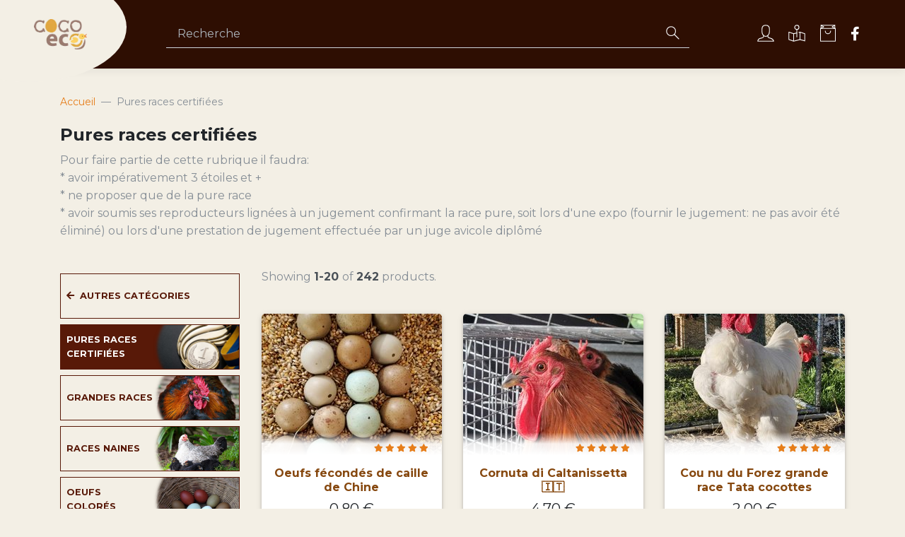

--- FILE ---
content_type: text/html; charset=utf-8
request_url: https://coco-eco.fr/catalogue/category/selectionneurs_13/
body_size: 8586
content:


<!DOCTYPE html>
<html lang="fr" class="no-js">
    <head>
        <title>
    selectionneurs avicoles | Boutique en ligne d'oeufs à couver, oeuf fécondé | Coco-Eco
</title>

        <meta http-equiv="content-type" content="text/html; charset=UTF-8" />
        <meta name="created" content="30th Jan 2026 06:40" />
        <meta name="description" content="
    sélectionneurs avicoles
" />
        <meta name="viewport" content="width=device-width" />
        <meta name="robots" content="NOARCHIVE,NOCACHE" />
        
    <link rel="shortcut icon" href="/static/icons/coco_eco_icon.jpg" />


        
        
    <link rel="preconnect" href="https://fonts.googleapis.com">
    <link rel="preconnect" href="https://fonts.gstatic.com" crossorigin>
    <link href="https://fonts.googleapis.com/css2?family=Libre+Baskerville:ital,wght@0,400;0,700;1,400&family=Montserrat:ital,wght@0,100;0,200;0,300;0,400;0,500;0,700;1,100;1,200;1,400&display=swap"
          rel="stylesheet">
    <link rel="stylesheet" href="https://use.fontawesome.com/releases/v5.10.0/css/all.css">
    <link rel="stylesheet" href="/static/CACHE/css/output.7e5950af5797.css" type="text/css">


        
        

        







        
            
            
    <script async src="https://www.googletagmanager.com/gtag/js?id=UA-129699409-1"></script>
    <script>
      window.dataLayer = window.dataLayer || [];
      function gtag(){dataLayer.push(arguments)};
      gtag('js', new Date());

      
        gtag('config', "UA-129699409-1");
      
      
    </script>


        
    </head>

    <body id="default" class="default">
        
        
    
    




<header class="header">
  
  <div class="top-bar text-sm">
    <div class="container-fluid px-lg-5 py-3">
      <div class="row align-items-center">
        <div class="col-md-4 d-none d-flex">
            <form id="language_selector" class="form-inline mb-0 mt-2 mt-lg-0" action="/i18n/setlang/" method="post">
                <input type="hidden" name="csrfmiddlewaretoken" value="N1jG31B9smdlFO46MavJeoNZdv1QAupEQMwljaO2eOKn076zoGOS1XmZ0fgduxyX">
                <input name="next" type="hidden" value="/catalogue/category/selectionneurs_13/" />
                <div class="form-group mb-0">
                    <select name="language" class="form-control">
                        
                        
                            <option value="fr" selected="selected">
                                français
                            </option>
                        
                            <option value="es">
                                español
                            </option>
                        
                    </select>
                </div>
                <button class="btn btn-dark ml-2" type="submit" data-loading-text="Sauvegarde...">Aller</button>
            </form>
        </div>
      </div>
    </div>
  </div>
  
  <nav class="navbar navbar-expand-lg navbar-dark bg-black-bean px-lg-5">
    <a class="navbar-brand" href="/home/">
        <picture style="max-width: 75px;">
            <source srcset="/static/img/logo.webp" type="image/webp">
            <source srcset="/static/img/logo.png" type="image/png">
            <img style="max-width: 75px;" src="/static/img/logo.png" alt="Coco-Eco logo">
        </picture>
    </a>
    <ul class="list-inline mb-0 d-block d-lg-none">
      <li class="list-inline-item mr-3">
          <a class="text-light text-hover-primary" href="/accounts/" aria-label="S'authentifier">
              <svg class="svg-icon navbar-icon">
                <use xlink:href="#avatar-1"> </use>
              </svg>
          </a>
      </li>
        
      <li class="list-inline-item mr-3">
          <a class="text-light text-hover-primary" href="/subscriptions/map" aria-label="Carte des vendeurs">
              <svg class="svg-icon navbar-icon">
                <use xlink:href="#travel-map-1"> </use>
              </svg>
          </a>
      </li>
    
      <li class="list-inline-item position-relative mr-3"><a class="text-light text-hover-primary" href="/basket/">
          <svg class="svg-icon navbar-icon">
            <use xlink:href="#retail-bag-1"> </use>
          </svg>
          
          </a></li>
    </ul>
    <div class="collapse navbar-collapse" id="navbarContent">
      <form class="d-lg-flex mx-lg-5 mx-xl-6 my-4 my-lg-0 flex-grow-1" action="/search/">
        <div class="input-group input-group-underlined">
            
            <input type="search" name="q" placeholder="Recherche" tabindex="auto" class="form-control form-control-underlined pl-3 text-light" id="id_q">
            <div class="input-group-append ml-0">
            <button class="btn btn-underlined py-0 text-light" id="button-search" type="submit" aria-label="Recherche">
              <svg class="svg-icon navbar-icon">
                <use xlink:href="#search-1"> </use>
              </svg>
            </button>
          </div>
        </div>
      </form>
      <ul class="list-inline mb-0 d-none d-lg-block">
        <li class="list-inline-item mr-3">
            <a class="text-light text-hover-primary" href="/accounts/" title="S'authentifier">
                <svg class="svg-icon navbar-icon">
                  <use xlink:href="#avatar-1"> </use>
                </svg>
            </a>
        </li>
      
        
        <li class="list-inline-item mr-3">
            <a class="text-light text-hover-primary position-relative"
               href="/subscriptions/map"
               title="Carte des vendeurs"
            >
                <svg class="svg-icon navbar-icon"><use xlink:href="#travel-map-1"></use></svg>
            </a>
        </li>
        
        <li class="list-inline-item position-relative mr-3">
            <a class="text-light text-hover-primary"
               href="/basket/"
               title="Panier"
            >
            <svg class="svg-icon navbar-icon">
              <use xlink:href="#retail-bag-1"> </use>
            </svg>
            
            </a>
        </li>
        <li class="list-inline-item mr-3">
            <a class="text-light text-hover-primary position-relative"
               target="_blank"
               href="https://www.facebook.com/oeufsacouver"
               title="Facebook"
               rel="noopener"
            >
                <i class="fab fa-facebook-f"></i>
            </a>
        </li>
      </ul>
    </div>
    <div class="navbar-collapse" id="mobile_search_container">
        <form class="d-lg-flex mx-lg-5 mx-xl-6 my-4 my-lg-0 flex-grow-1" action="/search/">
        <div class="input-group input-group-underlined">
            
            <input type="search" name="q" placeholder="Recherche" tabindex="auto" class="form-control form-control-underlined pl-3 text-light" id="id_q_mobile">
            <div class="input-group-append ml-0">
            <button class="btn btn-underlined py-0 text-light" id="button-search-mobile" type="submit" aria-label="Recherche">
              <svg class="svg-icon navbar-icon">
                <use xlink:href="#search-1"> </use>
              </svg>
            </button>
          </div>
        </div>
      </form>
    </div>
  </nav>
</header>

    
    
    <div class="container page py-4">
        <div class="page_inner">
            
    <nav aria-label="breadcrumb">
        <ol class="breadcrumb">
            <li class="breadcrumb-item"><a href="/home/">Accueil</a></li>
            
            <li class="breadcrumb-item active" aria-current="page">Pures races certifiées</li>
        </ol>
    </nav>


            

<div id="messages">

</div>

            
            <div class="hero-content mb-6">
                <h1 class="h4">Pures races certifiées</h1>
                    <div class="text-muted">
                      Pour faire partie de cette rubrique il faudra:<br>* avoir impérativement 3 étoiles et +<br>* ne proposer que de la pure race<br>* avoir soumis ses reproducteurs lignées à un jugement confirmant la race pure, soit lors d'une expo (fournir le jugement: ne pas avoir été éliminé) ou lors d'une prestation de jugement effectuée par un juge avicole diplômé
                    </div>
            </div>
            

            <div class="row">
                <!-- Grid -->
                <div class="sidebar categories-sidebar col-xl-3 col-lg-4 pr-xl-3 order-lg-1">
                  <div class="sidebar-block px-3 px-lg-0"><a class="d-lg-none block-toggler" data-toggle="collapse" href="#categoriesMenu" aria-expanded="false" aria-controls="categoriesMenu">Catégories<span class="block-toggler-icon"></span></a>
                    <div class="expand-lg collapse" id="categoriesMenu" role="menu">
                        

                        <div class="sidebar-item my-2 collapsed" aria-expanded="false" aria-controls="subcategories_0" role="menuitem">
                            <a class="btn btn-outline-secondary align-items-center d-flex btn-category pl-2 text-left letter-spacing-0"
                               href="/catalogue/">
                                <i class="fas fa-arrow-left mr-2"></i>
                                <div class="flex-grow-1 flex-shrink-1 align-self-center text-category">
                                    Autres catégories
                                </div>
                            </a>

                        </div>
                        
                        
                        
                            
                                

<div class="sidebar-item my-2 collapsed" aria-expanded="false" aria-controls="subcategories_0" role="menuitem">
    <a class="btn btn-outline-secondary d-flex btn-category active btn-sm-category pl-2 text-left letter-spacing-0"
       href="/catalogue/category/selectionneurs_13/">
        <div class="flex-grow-1 flex-shrink-1 align-self-center text-category">
            Pures races certifiées
        </div>
        <div class="flex-grow-1 flex-shrink-1 img-category"
             style="background-image: url('/static/img/home/selectionneurs.2d7aad774f5f54cff055fb65b1a6c02a.webp')"></div>
    </a>

</div>
                            
                                

<div class="sidebar-item my-2 collapsed" aria-expanded="false" aria-controls="subcategories_0" role="menuitem">
    <a class="btn btn-outline-secondary d-flex btn-category  btn-sm-category pl-2 text-left letter-spacing-0"
       href="/catalogue/category/grandes-races_2/">
        <div class="flex-grow-1 flex-shrink-1 align-self-center text-category">
            Grandes races
        </div>
        <div class="flex-grow-1 flex-shrink-1 img-category"
             style="background-image: url('/static/img/home/grandes-races.7ff4a528fed97efe99cffc3cca5f5977.webp')"></div>
    </a>

</div>
                            
                                

<div class="sidebar-item my-2 collapsed" aria-expanded="false" aria-controls="subcategories_0" role="menuitem">
    <a class="btn btn-outline-secondary d-flex btn-category  btn-sm-category pl-2 text-left letter-spacing-0"
       href="/catalogue/category/races-naines_3/">
        <div class="flex-grow-1 flex-shrink-1 align-self-center text-category">
            Races naines
        </div>
        <div class="flex-grow-1 flex-shrink-1 img-category"
             style="background-image: url('/static/img/home/races-naines.9f3566530832669da92283b1df67cd5e.webp')"></div>
    </a>

</div>
                            
                                

<div class="sidebar-item my-2 collapsed" aria-expanded="false" aria-controls="subcategories_0" role="menuitem">
    <a class="btn btn-outline-secondary d-flex btn-category  btn-sm-category pl-2 text-left letter-spacing-0"
       href="/catalogue/category/oeufs-colores_4/">
        <div class="flex-grow-1 flex-shrink-1 align-self-center text-category">
            Oeufs colorés
        </div>
        <div class="flex-grow-1 flex-shrink-1 img-category"
             style="background-image: url('/static/img/home/oeufs-colores.0cf778b30c20639134a9bf4d520ab6ba.webp')"></div>
    </a>

</div>
                            
                                

<div class="sidebar-item my-2 collapsed" aria-expanded="false" aria-controls="subcategories_0" role="menuitem">
    <a class="btn btn-outline-secondary d-flex btn-category  btn-sm-category pl-2 text-left letter-spacing-0"
       href="/catalogue/category/autres-volailles_5/">
        <div class="flex-grow-1 flex-shrink-1 align-self-center text-category">
            Autres volailles
        </div>
        <div class="flex-grow-1 flex-shrink-1 img-category"
             style="background-image: url('/static/img/home/autres-volailles.7966ef17028fc292bae2cc76b153a756.webp')"></div>
    </a>

</div>
                            
                                

<div class="sidebar-item my-2 collapsed" aria-expanded="false" aria-controls="subcategories_0" role="menuitem">
    <a class="btn btn-outline-secondary d-flex btn-category  btn-sm-category pl-2 text-left letter-spacing-0"
       href="/catalogue/category/ovopack_6/">
        <div class="flex-grow-1 flex-shrink-1 align-self-center text-category">
            Ovopack
        </div>
        <div class="flex-grow-1 flex-shrink-1 img-category"
             style="background-image: url('/static/img/home/ovopack.2863f802798f4250b5c3d0bae8053077.webp')"></div>
    </a>

</div>
                            
                                

<div class="sidebar-item my-2 collapsed" aria-expanded="false" aria-controls="subcategories_0" role="menuitem">
    <a class="btn btn-outline-secondary d-flex btn-category  btn-sm-category pl-2 text-left letter-spacing-0"
       href="/catalogue/category/produits-naturels_7/">
        <div class="flex-grow-1 flex-shrink-1 align-self-center text-category">
            Soins naturels
        </div>
        <div class="flex-grow-1 flex-shrink-1 img-category"
             style="background-image: url('/static/img/home/produits-naturels.112d83959d5892c20da50e3175eaba48.webp')"></div>
    </a>

</div>
                            
                                

<div class="sidebar-item my-2 collapsed" aria-expanded="false" aria-controls="subcategories_0" role="menuitem">
    <a class="btn btn-outline-secondary d-flex btn-category  btn-sm-category pl-2 text-left letter-spacing-0"
       href="/catalogue/category/poulaillers-et-equipements_12/">
        <div class="flex-grow-1 flex-shrink-1 align-self-center text-category">
            Artisanat
        </div>
        <div class="flex-grow-1 flex-shrink-1 img-category"
             style="background-image: url('/static/img/home/poulaillers-et-equipements.bcf4b283b6c8ef747156adea909156a1.webp')"></div>
    </a>

</div>
                            
                                

<div class="sidebar-item my-2 collapsed" aria-expanded="false" aria-controls="subcategories_0" role="menuitem">
    <a class="btn btn-outline-secondary d-flex btn-category  btn-sm-category pl-2 text-left letter-spacing-0"
       href="/catalogue/category/garantie_15/">
        <div class="flex-grow-1 flex-shrink-1 align-self-center text-category">
            Garantie assistance
        </div>
        <div class="flex-grow-1 flex-shrink-1 img-category"
             style="background-image: url('/static/img/home/autres-categories.deb8fe3cc1a52f07b0aec3d176ba3428.webp')"></div>
    </a>

</div>
                            
                                

<div class="sidebar-item my-2 collapsed" aria-expanded="false" aria-controls="subcategories_0" role="menuitem">
    <a class="btn btn-outline-secondary d-flex btn-category  btn-sm-category pl-2 text-left letter-spacing-0"
       href="/catalogue/category/vivant-france-express_10/">
        <div class="flex-grow-1 flex-shrink-1 align-self-center text-category">
            Vivant &quot;animaux&quot;
        </div>
        <div class="flex-grow-1 flex-shrink-1 img-category"
             style="background-image: url('/static/img/home/vivant-france-express.949930a51f94caf0726de2fe67728d4d.webp')"></div>
    </a>

</div>
                            
                                

<div class="sidebar-item my-2 collapsed" aria-expanded="false" aria-controls="subcategories_0" role="menuitem">
    <a class="btn btn-outline-secondary d-flex btn-category  btn-sm-category pl-2 text-left letter-spacing-0"
       href="/catalogue/category/materiel-elevage_20/">
        <div class="flex-grow-1 flex-shrink-1 align-self-center text-category">
            Matériel élevage
        </div>
        <div class="flex-grow-1 flex-shrink-1 img-category"
             style="background-image: url('/media/categories/produit_257.0044.jpg')"></div>
    </a>

</div>
                            
                            
                            

<div class="sidebar-item my-2 collapsed" aria-expanded="false" aria-controls="subcategories_0" role="menuitem">
    <a class="btn btn-outline-secondary d-flex btn-category  btn-sm-category pl-2 text-left letter-spacing-0"
       href="/materiel/">
        <div class="flex-grow-1 flex-shrink-1 align-self-center text-category">
            Materiel
        </div>
        <div class="flex-grow-1 flex-shrink-1 img-category"
             style="background-image: url('/static/img/home/material.6686a013857f97209350e20195955e8b.webp')"></div>
    </a>

</div>
                            
                            
                            

<div class="sidebar-item my-2 collapsed" aria-expanded="false" aria-controls="subcategories_0" role="menuitem">
    <a class="btn btn-outline-secondary d-flex btn-category  btn-sm-category pl-2 text-left letter-spacing-0"
       href="/elevages-pres-de-chez-vous/">
        <div class="flex-grow-1 flex-shrink-1 align-self-center text-category">
            Vivant
        </div>
        <div class="flex-grow-1 flex-shrink-1 img-category"
             style="background-image: url('/static/img/home/autres-categories.deb8fe3cc1a52f07b0aec3d176ba3428.webp')"></div>
    </a>

</div>
                            
                        
                    </div>
                  </div>
                </div>
                <div class="products-grid col-xl-9 col-lg-8 order-lg-2">
                  <header class="product-grid-header">
                    <div class="mr-3 mb-3">
                       
                            
                                
                                    Showing <strong>1-20 </strong>of <strong>242</strong> products.
                                
                            
                        
                        </div>
                  </header>
                    
                        <div class="row">
                        
                            <div class="col-md-4 col-6 py-2">










<div class="product h-100 aos-init aos-animate d-flex flex-column" data-aos="zoom-in" data-aos-delay="0">
    <div class="product-image mb-md-3 flex-grow-0 flex-shrink-0  overflow-hidden">
        <a href="/catalogue/lot-de-12-oeufs-fecondes-de-cailles-de-chine_6054/">
            <div>
                
                    
                        
                        <img src="/media/images/products/2025/04/00d3b975-7703-4cfa-a5b0-5f67d7bd5aa6.jpg.255x200_q85_crop_downscale.jpg" alt="Oeufs fécondés de caille de Chine" class="img-fluid w-100">
                    
                
            </div>
        </a>
        
        
        
        
        
        
        
        
        
        
        
        
        
        
        
        
        
        
        
        
        
        
        
        
        
        
        
        
        
            <div class="product-stars z-index-10 text-xs Five">
                <i class="fa fa-star"></i>
                <i class="fa fa-star"></i>
                <i class="fa fa-star"></i>
                <i class="fa fa-star"></i>
                <i class="fa fa-star"></i>
            </div>
        
    </div>
    <div class="flex-grow-1 d-flex flex-column pb-3 pt-0 px-2">
        <div class="h4 text-base mb-1 text-center flex-grow-1">
            <a class="text-dark font-weight-bold" href="/catalogue/lot-de-12-oeufs-fecondes-de-cailles-de-chine_6054/"
               title="Oeufs fécondés de caille de Chine">
                
                    Oeufs fécondés de caille de Chine
                
            </a>
        </div>
        <div class="text-gray-900 text-lg text-center flex-grow-0">
            
                
                    
                        0,80 €
                    
                
            
        </div>
        
            <div class="text-center mt-3">
                
                <form action="/basket/add/6054/" method="post" id="basket_add_6054">
                    <input type="hidden" name="csrfmiddlewaretoken" value="N1jG31B9smdlFO46MavJeoNZdv1QAupEQMwljaO2eOKn076zoGOS1XmZ0fgduxyX">
                    <input type="hidden" name="quantity" value="1" id="id_quantity">
                    <a class="btn btn-sm btn-outline-primary letter-spacing-0" href="javascript:void();"
                       onclick="document.getElementById('basket_add_6054').submit();">
                        <svg class="svg-icon text-hover-primary svg-icon-heavy d-sm-none">
                            <use xlink:href="#retail-bag-1"></use>
                        </svg>
                        <span class="d-none d-sm-inline">Ajouter au panier</span>
                    </a>
                </form>
            </div>
        
    </div>
</div></div>
                        
                            <div class="col-md-4 col-6 py-2">










<div class="product h-100 aos-init aos-animate d-flex flex-column" data-aos="zoom-in" data-aos-delay="0">
    <div class="product-image mb-md-3 flex-grow-0 flex-shrink-0  overflow-hidden">
        <a href="/catalogue/fayoumi_6228/">
            <div>
                
                    
                        
                        <img src="/media/images/products/2025/09/20250910_192228.jpg.255x200_q85_crop_downscale.jpg" alt="Cornuta di Caltanissetta 🇮🇹" class="img-fluid w-100">
                    
                
            </div>
        </a>
        
        
        
        
        
        
        
        
        
        
        
        
        
        
        
        
        
        
        
        
        
        
        
        
        
        
        
        
        
            <div class="product-stars z-index-10 text-xs Five">
                <i class="fa fa-star"></i>
                <i class="fa fa-star"></i>
                <i class="fa fa-star"></i>
                <i class="fa fa-star"></i>
                <i class="fa fa-star"></i>
            </div>
        
    </div>
    <div class="flex-grow-1 d-flex flex-column pb-3 pt-0 px-2">
        <div class="h4 text-base mb-1 text-center flex-grow-1">
            <a class="text-dark font-weight-bold" href="/catalogue/fayoumi_6228/"
               title="Cornuta di Caltanissetta 🇮🇹">
                
                    Cornuta di Caltanissetta 🇮🇹
                
            </a>
        </div>
        <div class="text-gray-900 text-lg text-center flex-grow-0">
            
                
                    
                        4,70 €
                    
                
            
        </div>
        
            <div class="text-center mt-3">
                
                <form action="/basket/add/6228/" method="post" id="basket_add_6228">
                    <input type="hidden" name="csrfmiddlewaretoken" value="N1jG31B9smdlFO46MavJeoNZdv1QAupEQMwljaO2eOKn076zoGOS1XmZ0fgduxyX">
                    <input type="hidden" name="quantity" value="1" id="id_quantity">
                    <a class="btn btn-sm btn-outline-primary letter-spacing-0" href="javascript:void();"
                       onclick="document.getElementById('basket_add_6228').submit();">
                        <svg class="svg-icon text-hover-primary svg-icon-heavy d-sm-none">
                            <use xlink:href="#retail-bag-1"></use>
                        </svg>
                        <span class="d-none d-sm-inline">Ajouter au panier</span>
                    </a>
                </form>
            </div>
        
    </div>
</div></div>
                        
                            <div class="col-md-4 col-6 py-2">










<div class="product h-100 aos-init aos-animate d-flex flex-column" data-aos="zoom-in" data-aos-delay="0">
    <div class="product-image mb-md-3 flex-grow-0 flex-shrink-0  overflow-hidden">
        <a href="/catalogue/cou-nu-du-forez-tata-cocottes_6247/">
            <div>
                
                    
                        
                        <img src="/media/images/products/2025/07/63af8c47-f818-4db0-b70d-ffdbb00cb40e.jpg.255x200_q85_crop_downscale.jpg" alt="Cou nu du Forez grande race Tata cocottes" class="img-fluid w-100">
                    
                
            </div>
        </a>
        
        
        
        
        
        
        
        
        
        
        
        
        
        
        
        
        
        
        
        
        
        
        
        
        
        
        
        
        
            <div class="product-stars z-index-10 text-xs Five">
                <i class="fa fa-star"></i>
                <i class="fa fa-star"></i>
                <i class="fa fa-star"></i>
                <i class="fa fa-star"></i>
                <i class="fa fa-star"></i>
            </div>
        
    </div>
    <div class="flex-grow-1 d-flex flex-column pb-3 pt-0 px-2">
        <div class="h4 text-base mb-1 text-center flex-grow-1">
            <a class="text-dark font-weight-bold" href="/catalogue/cou-nu-du-forez-tata-cocottes_6247/"
               title="Cou nu du Forez grande race Tata cocottes">
                
                    Cou nu du Forez grande race Tata cocottes
                
            </a>
        </div>
        <div class="text-gray-900 text-lg text-center flex-grow-0">
            
                
                    
                        2,00 €
                    
                
            
        </div>
        
            <div class="text-center mt-3">
                
                <form action="/basket/add/6247/" method="post" id="basket_add_6247">
                    <input type="hidden" name="csrfmiddlewaretoken" value="N1jG31B9smdlFO46MavJeoNZdv1QAupEQMwljaO2eOKn076zoGOS1XmZ0fgduxyX">
                    <input type="hidden" name="quantity" value="1" id="id_quantity">
                    <a class="btn btn-sm btn-outline-primary letter-spacing-0" href="javascript:void();"
                       onclick="document.getElementById('basket_add_6247').submit();">
                        <svg class="svg-icon text-hover-primary svg-icon-heavy d-sm-none">
                            <use xlink:href="#retail-bag-1"></use>
                        </svg>
                        <span class="d-none d-sm-inline">Ajouter au panier</span>
                    </a>
                </form>
            </div>
        
    </div>
</div></div>
                        
                            <div class="col-md-4 col-6 py-2">










<div class="product h-100 aos-init aos-animate d-flex flex-column" data-aos="zoom-in" data-aos-delay="0">
    <div class="product-image mb-md-3 flex-grow-0 flex-shrink-0  overflow-hidden">
        <a href="/catalogue/wyandotte-dore-a-lisere-bleu-noir-blanc-et-isabelle-a-lisere_6283/">
            <div>
                
                    
                        
                        <img src="/media/images/products/2025/08/20230117_231604.jpg.255x200_q85_crop_downscale.jpg" alt="Wyandotte doré à liseré 🇺🇸 (bleu, noir, blanc) et isabelle à liseré" class="img-fluid w-100">
                    
                
            </div>
        </a>
        
        
        
        
        
        
        
        
        
        
        
        
        
        
        
        
        
        
        
        
        
        
        
        
        
        
        
        
        
            <div class="product-stars z-index-10 text-xs Five">
                <i class="fa fa-star"></i>
                <i class="fa fa-star"></i>
                <i class="fa fa-star"></i>
                <i class="fa fa-star"></i>
                <i class="fa fa-star"></i>
            </div>
        
    </div>
    <div class="flex-grow-1 d-flex flex-column pb-3 pt-0 px-2">
        <div class="h4 text-base mb-1 text-center flex-grow-1">
            <a class="text-dark font-weight-bold" href="/catalogue/wyandotte-dore-a-lisere-bleu-noir-blanc-et-isabelle-a-lisere_6283/"
               title="Wyandotte doré à liseré 🇺🇸 (bleu, noir, blanc) et isabelle à liseré">
                
                    Wyandotte doré à liseré 🇺🇸 (bleu, noir, blanc) et isabelle à liseré
                
            </a>
        </div>
        <div class="text-gray-900 text-lg text-center flex-grow-0">
            
                
                    
                        2,40 €
                    
                
            
        </div>
        
            <div class="text-center mt-3">
                
                <form action="/basket/add/6283/" method="post" id="basket_add_6283">
                    <input type="hidden" name="csrfmiddlewaretoken" value="N1jG31B9smdlFO46MavJeoNZdv1QAupEQMwljaO2eOKn076zoGOS1XmZ0fgduxyX">
                    <input type="hidden" name="quantity" value="1" id="id_quantity">
                    <a class="btn btn-sm btn-outline-primary letter-spacing-0" href="javascript:void();"
                       onclick="document.getElementById('basket_add_6283').submit();">
                        <svg class="svg-icon text-hover-primary svg-icon-heavy d-sm-none">
                            <use xlink:href="#retail-bag-1"></use>
                        </svg>
                        <span class="d-none d-sm-inline">Ajouter au panier</span>
                    </a>
                </form>
            </div>
        
    </div>
</div></div>
                        
                            <div class="col-md-4 col-6 py-2">










<div class="product h-100 aos-init aos-animate d-flex flex-column" data-aos="zoom-in" data-aos-delay="0">
    <div class="product-image mb-md-3 flex-grow-0 flex-shrink-0  overflow-hidden">
        <a href="/catalogue/brahma-perdrix-dore_6571/">
            <div>
                
                    
                        
                        <img src="/media/images/products/2026/01/20230117_213301.jpg.255x200_q85_crop_downscale.jpg" alt="Brahma perdrix doré" class="img-fluid w-100">
                    
                
            </div>
        </a>
        
        
        
        
        
        
        
        
        
        
        
        
        
        
        
        
        
        
        
        
        
        
        
        
        
        
        
        
        
            <div class="product-stars z-index-10 text-xs Five">
                <i class="fa fa-star"></i>
                <i class="fa fa-star"></i>
                <i class="fa fa-star"></i>
                <i class="fa fa-star"></i>
                <i class="fa fa-star"></i>
            </div>
        
    </div>
    <div class="flex-grow-1 d-flex flex-column pb-3 pt-0 px-2">
        <div class="h4 text-base mb-1 text-center flex-grow-1">
            <a class="text-dark font-weight-bold" href="/catalogue/brahma-perdrix-dore_6571/"
               title="Brahma perdrix doré">
                
                    Brahma perdrix doré
                
            </a>
        </div>
        <div class="text-gray-900 text-lg text-center flex-grow-0">
            
                
                    
                        2,40 €
                    
                
            
        </div>
        
            <div class="text-center mt-3">
                
                <form action="/basket/add/6571/" method="post" id="basket_add_6571">
                    <input type="hidden" name="csrfmiddlewaretoken" value="N1jG31B9smdlFO46MavJeoNZdv1QAupEQMwljaO2eOKn076zoGOS1XmZ0fgduxyX">
                    <input type="hidden" name="quantity" value="1" id="id_quantity">
                    <a class="btn btn-sm btn-outline-primary letter-spacing-0" href="javascript:void();"
                       onclick="document.getElementById('basket_add_6571').submit();">
                        <svg class="svg-icon text-hover-primary svg-icon-heavy d-sm-none">
                            <use xlink:href="#retail-bag-1"></use>
                        </svg>
                        <span class="d-none d-sm-inline">Ajouter au panier</span>
                    </a>
                </form>
            </div>
        
    </div>
</div></div>
                        
                            <div class="col-md-4 col-6 py-2">










<div class="product h-100 aos-init aos-animate d-flex flex-column" data-aos="zoom-in" data-aos-delay="0">
    <div class="product-image mb-md-3 flex-grow-0 flex-shrink-0  overflow-hidden">
        <a href="/catalogue/2-oeufs-grosses-cailles-dorees-en-ovopack_112/">
            <div>
                
                    
                        
                        <img src="/media/images/products/2025/09/caille_sauvage.png.255x200_q85_crop_downscale.jpg" alt="3 oeufs cailles sauvage/isabelle sélection expo en Ovopack" class="img-fluid w-100">
                    
                
            </div>
        </a>
        
        
        
        
        
        
        
        
        
        
        
        
        
        
        
        
        
        
        
        
        
        
        
        
        
        
        
        
        
            <div class="product-stars z-index-10 text-xs Five">
                <i class="fa fa-star"></i>
                <i class="fa fa-star"></i>
                <i class="fa fa-star"></i>
                <i class="fa fa-star"></i>
                <i class="fa fa-star"></i>
            </div>
        
    </div>
    <div class="flex-grow-1 d-flex flex-column pb-3 pt-0 px-2">
        <div class="h4 text-base mb-1 text-center flex-grow-1">
            <a class="text-dark font-weight-bold" href="/catalogue/2-oeufs-grosses-cailles-dorees-en-ovopack_112/"
               title="3 oeufs cailles sauvage/isabelle sélection expo en Ovopack">
                
                    3 oeufs cailles sauvage/isabelle sélection expo en Ovopack
                
            </a>
        </div>
        <div class="text-gray-900 text-lg text-center flex-grow-0">
            
                
                    
                        1,20 €
                    
                
            
        </div>
        
            <div class="text-center mt-3">
                
                <form action="/basket/add/112/" method="post" id="basket_add_112">
                    <input type="hidden" name="csrfmiddlewaretoken" value="N1jG31B9smdlFO46MavJeoNZdv1QAupEQMwljaO2eOKn076zoGOS1XmZ0fgduxyX">
                    <input type="hidden" name="quantity" value="1" id="id_quantity">
                    <a class="btn btn-sm btn-outline-primary letter-spacing-0" href="javascript:void();"
                       onclick="document.getElementById('basket_add_112').submit();">
                        <svg class="svg-icon text-hover-primary svg-icon-heavy d-sm-none">
                            <use xlink:href="#retail-bag-1"></use>
                        </svg>
                        <span class="d-none d-sm-inline">Ajouter au panier</span>
                    </a>
                </form>
            </div>
        
    </div>
</div></div>
                        
                            <div class="col-md-4 col-6 py-2">










<div class="product h-100 aos-init aos-animate d-flex flex-column" data-aos="zoom-in" data-aos-delay="0">
    <div class="product-image mb-md-3 flex-grow-0 flex-shrink-0  overflow-hidden">
        <a href="/catalogue/oeufs-de-cailles-couleur-mix-grosse-souche-et-celadons_4001/">
            <div>
                
                    
                        
                        <img src="/media/images/products/2023/06/325166977_909794353395967_4117632655114394466_n.jpg.255x200_q85_crop_downscale.jpg" alt="Cailles autosexable grosse souche isabelle et sauvage" class="img-fluid w-100">
                    
                
            </div>
        </a>
        
        
        
        
        
        
        
        
        
        
        
        
        
        
        
        
        
        
        
        
        
        
        
        
        
        
        
        
        
            <div class="product-stars z-index-10 text-xs Five">
                <i class="fa fa-star"></i>
                <i class="fa fa-star"></i>
                <i class="fa fa-star"></i>
                <i class="fa fa-star"></i>
                <i class="fa fa-star"></i>
            </div>
        
    </div>
    <div class="flex-grow-1 d-flex flex-column pb-3 pt-0 px-2">
        <div class="h4 text-base mb-1 text-center flex-grow-1">
            <a class="text-dark font-weight-bold" href="/catalogue/oeufs-de-cailles-couleur-mix-grosse-souche-et-celadons_4001/"
               title="Cailles autosexable grosse souche isabelle et sauvage">
                
                    Cailles autosexable grosse souche isabelle et sauvage
                
            </a>
        </div>
        <div class="text-gray-900 text-lg text-center flex-grow-0">
            
                
                    
                        0,50 €
                    
                
            
        </div>
        
            <div class="text-center mt-3">
                
                <form action="/basket/add/4001/" method="post" id="basket_add_4001">
                    <input type="hidden" name="csrfmiddlewaretoken" value="N1jG31B9smdlFO46MavJeoNZdv1QAupEQMwljaO2eOKn076zoGOS1XmZ0fgduxyX">
                    <input type="hidden" name="quantity" value="1" id="id_quantity">
                    <a class="btn btn-sm btn-outline-primary letter-spacing-0" href="javascript:void();"
                       onclick="document.getElementById('basket_add_4001').submit();">
                        <svg class="svg-icon text-hover-primary svg-icon-heavy d-sm-none">
                            <use xlink:href="#retail-bag-1"></use>
                        </svg>
                        <span class="d-none d-sm-inline">Ajouter au panier</span>
                    </a>
                </form>
            </div>
        
    </div>
</div></div>
                        
                            <div class="col-md-4 col-6 py-2">










<div class="product h-100 aos-init aos-animate d-flex flex-column" data-aos="zoom-in" data-aos-delay="0">
    <div class="product-image mb-md-3 flex-grow-0 flex-shrink-0  overflow-hidden">
        <a href="/catalogue/sabelpoot-mille-fleurs-et-citronne_4002/">
            <div>
                
                    
                        
                        <img src="/media/images/products/2025/10/6c371bfb-9072-4ed8-af04-542a153fdaaa.jpg.255x200_q85_crop_downscale.jpg" alt="Sabelpoot rouge et rouge caillouté blanc race naine Tata cocottes" class="img-fluid w-100">
                    
                
            </div>
        </a>
        
        
        
        
        
        
        
        
        
        
        
        
        
        
        
        
        
        
        
        
        
        
        
        
        
        
        
        
        
            <div class="product-stars z-index-10 text-xs Five">
                <i class="fa fa-star"></i>
                <i class="fa fa-star"></i>
                <i class="fa fa-star"></i>
                <i class="fa fa-star"></i>
                <i class="fa fa-star"></i>
            </div>
        
    </div>
    <div class="flex-grow-1 d-flex flex-column pb-3 pt-0 px-2">
        <div class="h4 text-base mb-1 text-center flex-grow-1">
            <a class="text-dark font-weight-bold" href="/catalogue/sabelpoot-mille-fleurs-et-citronne_4002/"
               title="Sabelpoot rouge et rouge caillouté blanc race naine Tata cocottes">
                
                    Sabelpoot rouge et rouge caillouté blanc race naine Tata cocottes
                
            </a>
        </div>
        <div class="text-gray-900 text-lg text-center flex-grow-0">
            
                
                    
                        2,00 €
                    
                
            
        </div>
        
            <div class="text-center mt-3">
                
                <form action="/basket/add/4002/" method="post" id="basket_add_4002">
                    <input type="hidden" name="csrfmiddlewaretoken" value="N1jG31B9smdlFO46MavJeoNZdv1QAupEQMwljaO2eOKn076zoGOS1XmZ0fgduxyX">
                    <input type="hidden" name="quantity" value="1" id="id_quantity">
                    <a class="btn btn-sm btn-outline-primary letter-spacing-0" href="javascript:void();"
                       onclick="document.getElementById('basket_add_4002').submit();">
                        <svg class="svg-icon text-hover-primary svg-icon-heavy d-sm-none">
                            <use xlink:href="#retail-bag-1"></use>
                        </svg>
                        <span class="d-none d-sm-inline">Ajouter au panier</span>
                    </a>
                </form>
            </div>
        
    </div>
</div></div>
                        
                            <div class="col-md-4 col-6 py-2">










<div class="product h-100 aos-init aos-animate d-flex flex-column" data-aos="zoom-in" data-aos-delay="0">
    <div class="product-image mb-md-3 flex-grow-0 flex-shrink-0  overflow-hidden">
        <a href="/catalogue/poule_5067/">
            <div>
                
                    
                        
                        <img src="/media/images/products/2025/06/OIP_1.jpeg.255x200_q85_crop_downscale.jpg" alt="Caille du Japon red cap" class="img-fluid w-100">
                    
                
            </div>
        </a>
        
        
        
        
        
        
        
        
        
        
        
        
        
        
        
        
        
        
        
        
        
        
        
        
        
        
        
        
        
            <div class="product-stars z-index-10 text-xs Five">
                <i class="fa fa-star"></i>
                <i class="fa fa-star"></i>
                <i class="fa fa-star"></i>
                <i class="fa fa-star"></i>
                <i class="fa fa-star"></i>
            </div>
        
    </div>
    <div class="flex-grow-1 d-flex flex-column pb-3 pt-0 px-2">
        <div class="h4 text-base mb-1 text-center flex-grow-1">
            <a class="text-dark font-weight-bold" href="/catalogue/poule_5067/"
               title="Caille du Japon red cap">
                
                    Caille du Japon red cap
                
            </a>
        </div>
        <div class="text-gray-900 text-lg text-center flex-grow-0">
            
                
                    
                        0,80 €
                    
                
            
        </div>
        
            <div class="text-center mt-3">
                
                <form action="/basket/add/5067/" method="post" id="basket_add_5067">
                    <input type="hidden" name="csrfmiddlewaretoken" value="N1jG31B9smdlFO46MavJeoNZdv1QAupEQMwljaO2eOKn076zoGOS1XmZ0fgduxyX">
                    <input type="hidden" name="quantity" value="1" id="id_quantity">
                    <a class="btn btn-sm btn-outline-primary letter-spacing-0" href="javascript:void();"
                       onclick="document.getElementById('basket_add_5067').submit();">
                        <svg class="svg-icon text-hover-primary svg-icon-heavy d-sm-none">
                            <use xlink:href="#retail-bag-1"></use>
                        </svg>
                        <span class="d-none d-sm-inline">Ajouter au panier</span>
                    </a>
                </form>
            </div>
        
    </div>
</div></div>
                        
                            <div class="col-md-4 col-6 py-2">










<div class="product h-100 aos-init aos-animate d-flex flex-column" data-aos="zoom-in" data-aos-delay="0">
    <div class="product-image mb-md-3 flex-grow-0 flex-shrink-0  overflow-hidden">
        <a href="/catalogue/oeufs-fecondes-de-coucou-de-rennes_5659/">
            <div>
                
                    
                        
                        <img src="/media/images/products/2026/01/cocoeco2_50wiq9Q.jpg.255x200_q85_crop_downscale.jpg" alt="Oeufs fécondés de Coucou de Rennes (pure race) 🪶" class="img-fluid w-100">
                    
                
            </div>
        </a>
        
        
        
        
        
        
        
        
        
        
        
        
        
        
        
        
        
        
        
        
        
        
        
        
        
        
        
        
        
            <div class="product-stars z-index-10 text-xs Five">
                <i class="fa fa-star"></i>
                <i class="fa fa-star"></i>
                <i class="fa fa-star"></i>
                <i class="fa fa-star"></i>
                <i class="fa fa-star"></i>
            </div>
        
    </div>
    <div class="flex-grow-1 d-flex flex-column pb-3 pt-0 px-2">
        <div class="h4 text-base mb-1 text-center flex-grow-1">
            <a class="text-dark font-weight-bold" href="/catalogue/oeufs-fecondes-de-coucou-de-rennes_5659/"
               title="Oeufs fécondés de Coucou de Rennes (pure race) 🪶">
                
                    Oeufs fécondés de Coucou de Rennes (pure race) 🪶
                
            </a>
        </div>
        <div class="text-gray-900 text-lg text-center flex-grow-0">
            
                
                    
                        2,25 €
                    
                
            
        </div>
        
            <div class="text-center mt-3">
                
                <form action="/basket/add/5659/" method="post" id="basket_add_5659">
                    <input type="hidden" name="csrfmiddlewaretoken" value="N1jG31B9smdlFO46MavJeoNZdv1QAupEQMwljaO2eOKn076zoGOS1XmZ0fgduxyX">
                    <input type="hidden" name="quantity" value="1" id="id_quantity">
                    <a class="btn btn-sm btn-outline-primary letter-spacing-0" href="javascript:void();"
                       onclick="document.getElementById('basket_add_5659').submit();">
                        <svg class="svg-icon text-hover-primary svg-icon-heavy d-sm-none">
                            <use xlink:href="#retail-bag-1"></use>
                        </svg>
                        <span class="d-none d-sm-inline">Ajouter au panier</span>
                    </a>
                </form>
            </div>
        
    </div>
</div></div>
                        
                            <div class="col-md-4 col-6 py-2">










<div class="product h-100 aos-init aos-animate d-flex flex-column" data-aos="zoom-in" data-aos-delay="0">
    <div class="product-image mb-md-3 flex-grow-0 flex-shrink-0  overflow-hidden">
        <a href="/catalogue/caille-celadon_6201/">
            <div>
                
                    
                        
                        <img src="/media/images/products/2025/06/20210318_123903.jpg.635x635_q85.jpg.255x200_q85_crop_downscale.jpg" alt="Caille Céladon" class="img-fluid w-100">
                    
                
            </div>
        </a>
        
        
        
        
        
        
        
        
        
        
        
        
        
        
        
        
        
        
        
        
        
        
        
        
        
        
        
        
        
            <div class="product-stars z-index-10 text-xs Four">
                <i class="fa fa-star"></i>
                <i class="fa fa-star"></i>
                <i class="fa fa-star"></i>
                <i class="fa fa-star"></i>
                <i class="fa fa-star"></i>
            </div>
        
    </div>
    <div class="flex-grow-1 d-flex flex-column pb-3 pt-0 px-2">
        <div class="h4 text-base mb-1 text-center flex-grow-1">
            <a class="text-dark font-weight-bold" href="/catalogue/caille-celadon_6201/"
               title="Caille Céladon">
                
                    Caille Céladon
                
            </a>
        </div>
        <div class="text-gray-900 text-lg text-center flex-grow-0">
            
                
                    
                        1,20 €
                    
                
            
        </div>
        
            <div class="text-center mt-3">
                
                <form action="/basket/add/6201/" method="post" id="basket_add_6201">
                    <input type="hidden" name="csrfmiddlewaretoken" value="N1jG31B9smdlFO46MavJeoNZdv1QAupEQMwljaO2eOKn076zoGOS1XmZ0fgduxyX">
                    <input type="hidden" name="quantity" value="1" id="id_quantity">
                    <a class="btn btn-sm btn-outline-primary letter-spacing-0" href="javascript:void();"
                       onclick="document.getElementById('basket_add_6201').submit();">
                        <svg class="svg-icon text-hover-primary svg-icon-heavy d-sm-none">
                            <use xlink:href="#retail-bag-1"></use>
                        </svg>
                        <span class="d-none d-sm-inline">Ajouter au panier</span>
                    </a>
                </form>
            </div>
        
    </div>
</div></div>
                        
                            <div class="col-md-4 col-6 py-2">










<div class="product h-100 aos-init aos-animate d-flex flex-column" data-aos="zoom-in" data-aos-delay="0">
    <div class="product-image mb-md-3 flex-grow-0 flex-shrink-0  overflow-hidden">
        <a href="/catalogue/oeufs-de-poules-naines-race-pekin_183/">
            <div>
                
                    
                        
                        <img src="/media/images/products/2025/03/InCollage_20230724_204839828.jpg.255x200_q85_crop_downscale.jpg" alt=".Pekin Poules Race naines" class="img-fluid w-100">
                    
                
            </div>
        </a>
        
        
        
        
        
        
        
        
        
        
        
        
        
        
        
        
        
        
        
        
        
        
        
        
        
        
        
        
        
            <div class="product-stars z-index-10 text-xs Four">
                <i class="fa fa-star"></i>
                <i class="fa fa-star"></i>
                <i class="fa fa-star"></i>
                <i class="fa fa-star"></i>
                <i class="fa fa-star"></i>
            </div>
        
    </div>
    <div class="flex-grow-1 d-flex flex-column pb-3 pt-0 px-2">
        <div class="h4 text-base mb-1 text-center flex-grow-1">
            <a class="text-dark font-weight-bold" href="/catalogue/oeufs-de-poules-naines-race-pekin_183/"
               title=".Pekin Poules Race naines">
                
                    .Pekin Poules Race naines
                
            </a>
        </div>
        <div class="text-gray-900 text-lg text-center flex-grow-0">
            
                
                    
                        3,00 €
                    
                
            
        </div>
        
            <div class="text-center mt-3">
                
                <form action="/basket/add/183/" method="post" id="basket_add_183">
                    <input type="hidden" name="csrfmiddlewaretoken" value="N1jG31B9smdlFO46MavJeoNZdv1QAupEQMwljaO2eOKn076zoGOS1XmZ0fgduxyX">
                    <input type="hidden" name="quantity" value="1" id="id_quantity">
                    <a class="btn btn-sm btn-outline-primary letter-spacing-0" href="javascript:void();"
                       onclick="document.getElementById('basket_add_183').submit();">
                        <svg class="svg-icon text-hover-primary svg-icon-heavy d-sm-none">
                            <use xlink:href="#retail-bag-1"></use>
                        </svg>
                        <span class="d-none d-sm-inline">Ajouter au panier</span>
                    </a>
                </form>
            </div>
        
    </div>
</div></div>
                        
                            <div class="col-md-4 col-6 py-2">










<div class="product h-100 aos-init aos-animate d-flex flex-column" data-aos="zoom-in" data-aos-delay="0">
    <div class="product-image mb-md-3 flex-grow-0 flex-shrink-0  overflow-hidden">
        <a href="/catalogue/oeufs-de-poules-soie-us-silkies-et-showgirl_196/">
            <div>
                
                    
                        
                        <img src="/media/images/products/2021/10/1128-20210303_174127.jpg.255x200_q85_crop_downscale.jpg" alt=".Silkies/Poules Soie US et Showgirl" class="img-fluid w-100">
                    
                
            </div>
        </a>
        
        
        
        
        
        
        
        
        
        
        
        
        
        
        
        
        
        
        
        
        
        
        
        
        
        
        
        
        
            <div class="product-stars z-index-10 text-xs Four">
                <i class="fa fa-star"></i>
                <i class="fa fa-star"></i>
                <i class="fa fa-star"></i>
                <i class="fa fa-star"></i>
                <i class="fa fa-star"></i>
            </div>
        
    </div>
    <div class="flex-grow-1 d-flex flex-column pb-3 pt-0 px-2">
        <div class="h4 text-base mb-1 text-center flex-grow-1">
            <a class="text-dark font-weight-bold" href="/catalogue/oeufs-de-poules-soie-us-silkies-et-showgirl_196/"
               title=".Silkies/Poules Soie US et Showgirl">
                
                    .Silkies/Poules Soie US et Showgirl
                
            </a>
        </div>
        <div class="text-gray-900 text-lg text-center flex-grow-0">
            
                
                    
                        3,20 €
                    
                
            
        </div>
        
            <div class="text-center mt-3">
                
                <form action="/basket/add/196/" method="post" id="basket_add_196">
                    <input type="hidden" name="csrfmiddlewaretoken" value="N1jG31B9smdlFO46MavJeoNZdv1QAupEQMwljaO2eOKn076zoGOS1XmZ0fgduxyX">
                    <input type="hidden" name="quantity" value="1" id="id_quantity">
                    <a class="btn btn-sm btn-outline-primary letter-spacing-0" href="javascript:void();"
                       onclick="document.getElementById('basket_add_196').submit();">
                        <svg class="svg-icon text-hover-primary svg-icon-heavy d-sm-none">
                            <use xlink:href="#retail-bag-1"></use>
                        </svg>
                        <span class="d-none d-sm-inline">Ajouter au panier</span>
                    </a>
                </form>
            </div>
        
    </div>
</div></div>
                        
                            <div class="col-md-4 col-6 py-2">










<div class="product h-100 aos-init aos-animate d-flex flex-column" data-aos="zoom-in" data-aos-delay="0">
    <div class="product-image mb-md-3 flex-grow-0 flex-shrink-0  overflow-hidden">
        <a href="/catalogue/araucana_453/">
            <div>
                
                    
                        
                        <img src="/media/images/products/2023/01/20230117_210151.jpg.255x200_q85_crop_downscale.jpg" alt="Araucana 🇨🇱" class="img-fluid w-100">
                    
                
            </div>
        </a>
        
        
        
        
        
        
        
        
        
        
        
        
        
        
        
        
        
        
        
        
        
        
        
        
        
        
        
        
        
            <div class="product-stars z-index-10 text-xs Four">
                <i class="fa fa-star"></i>
                <i class="fa fa-star"></i>
                <i class="fa fa-star"></i>
                <i class="fa fa-star"></i>
                <i class="fa fa-star"></i>
            </div>
        
    </div>
    <div class="flex-grow-1 d-flex flex-column pb-3 pt-0 px-2">
        <div class="h4 text-base mb-1 text-center flex-grow-1">
            <a class="text-dark font-weight-bold" href="/catalogue/araucana_453/"
               title="Araucana 🇨🇱">
                
                    Araucana 🇨🇱
                
            </a>
        </div>
        <div class="text-gray-900 text-lg text-center flex-grow-0">
            
                
                    
                        2,40 €
                    
                
            
        </div>
        
            <div class="text-center mt-3">
                
                <form action="/basket/add/453/" method="post" id="basket_add_453">
                    <input type="hidden" name="csrfmiddlewaretoken" value="N1jG31B9smdlFO46MavJeoNZdv1QAupEQMwljaO2eOKn076zoGOS1XmZ0fgduxyX">
                    <input type="hidden" name="quantity" value="1" id="id_quantity">
                    <a class="btn btn-sm btn-outline-primary letter-spacing-0" href="javascript:void();"
                       onclick="document.getElementById('basket_add_453').submit();">
                        <svg class="svg-icon text-hover-primary svg-icon-heavy d-sm-none">
                            <use xlink:href="#retail-bag-1"></use>
                        </svg>
                        <span class="d-none d-sm-inline">Ajouter au panier</span>
                    </a>
                </form>
            </div>
        
    </div>
</div></div>
                        
                            <div class="col-md-4 col-6 py-2">










<div class="product h-100 aos-init aos-animate d-flex flex-column" data-aos="zoom-in" data-aos-delay="0">
    <div class="product-image mb-md-3 flex-grow-0 flex-shrink-0  overflow-hidden">
        <a href="/catalogue/ayam-cemani-race-pure-qualite-rare_780/">
            <div>
                
                    
                        
                        <img src="/media/images/products/2021/10/6230-0C0A68DA-492E-408B-8F6D-BDEE3D971257.jpeg.255x200_q85_crop_downscale.jpg" alt="🖤 Ayam Cemani Race Pure Qualité Rare" class="img-fluid w-100">
                    
                
            </div>
        </a>
        
        
        
        
        
        
        
        
        
        
        
        
        
        
        
        
        
        
        
        
        
        
        
        
        
        
        
        
        
            <div class="product-stars z-index-10 text-xs Four">
                <i class="fa fa-star"></i>
                <i class="fa fa-star"></i>
                <i class="fa fa-star"></i>
                <i class="fa fa-star"></i>
                <i class="fa fa-star"></i>
            </div>
        
    </div>
    <div class="flex-grow-1 d-flex flex-column pb-3 pt-0 px-2">
        <div class="h4 text-base mb-1 text-center flex-grow-1">
            <a class="text-dark font-weight-bold" href="/catalogue/ayam-cemani-race-pure-qualite-rare_780/"
               title="🖤 Ayam Cemani Race Pure Qualité Rare">
                
                    🖤 Ayam Cemani Race Pure Qualité Rare
                
            </a>
        </div>
        <div class="text-gray-900 text-lg text-center flex-grow-0">
            
                
                    
                        3,00 €
                    
                
            
        </div>
        
            <div class="text-center mt-3">
                
                <form action="/basket/add/780/" method="post" id="basket_add_780">
                    <input type="hidden" name="csrfmiddlewaretoken" value="N1jG31B9smdlFO46MavJeoNZdv1QAupEQMwljaO2eOKn076zoGOS1XmZ0fgduxyX">
                    <input type="hidden" name="quantity" value="1" id="id_quantity">
                    <a class="btn btn-sm btn-outline-primary letter-spacing-0" href="javascript:void();"
                       onclick="document.getElementById('basket_add_780').submit();">
                        <svg class="svg-icon text-hover-primary svg-icon-heavy d-sm-none">
                            <use xlink:href="#retail-bag-1"></use>
                        </svg>
                        <span class="d-none d-sm-inline">Ajouter au panier</span>
                    </a>
                </form>
            </div>
        
    </div>
</div></div>
                        
                            <div class="col-md-4 col-6 py-2">










<div class="product h-100 aos-init aos-animate d-flex flex-column" data-aos="zoom-in" data-aos-delay="0">
    <div class="product-image mb-md-3 flex-grow-0 flex-shrink-0  overflow-hidden">
        <a href="/catalogue/oeufs-purs-races-melange-surprise-lot-de-6_1407/">
            <div>
                
                    
                        
                        <img src="/media/images/products/2022/01/20220105_001920.jpg.255x200_q85_crop_downscale.jpg" alt=".Lot de 6 Suprise melange Oeufs Purs Races/Colorés" class="img-fluid w-100">
                    
                
            </div>
        </a>
        
        
        
        
        
        
        
        
        
        
        
        
        
        
        
        
        
        
        
        
        
        
        
        
        
        
        
        
        
            <div class="product-stars z-index-10 text-xs Four">
                <i class="fa fa-star"></i>
                <i class="fa fa-star"></i>
                <i class="fa fa-star"></i>
                <i class="fa fa-star"></i>
                <i class="fa fa-star"></i>
            </div>
        
    </div>
    <div class="flex-grow-1 d-flex flex-column pb-3 pt-0 px-2">
        <div class="h4 text-base mb-1 text-center flex-grow-1">
            <a class="text-dark font-weight-bold" href="/catalogue/oeufs-purs-races-melange-surprise-lot-de-6_1407/"
               title=".Lot de 6 Suprise melange Oeufs Purs Races/Colorés">
                
                    .Lot de 6 Suprise melange Oeufs Purs Races/Colorés
                
            </a>
        </div>
        <div class="text-gray-900 text-lg text-center flex-grow-0">
            
                
                    
                        15,00 €
                    
                
            
        </div>
        
            <div class="text-center mt-3">
                
                <form action="/basket/add/1407/" method="post" id="basket_add_1407">
                    <input type="hidden" name="csrfmiddlewaretoken" value="N1jG31B9smdlFO46MavJeoNZdv1QAupEQMwljaO2eOKn076zoGOS1XmZ0fgduxyX">
                    <input type="hidden" name="quantity" value="1" id="id_quantity">
                    <a class="btn btn-sm btn-outline-primary letter-spacing-0" href="javascript:void();"
                       onclick="document.getElementById('basket_add_1407').submit();">
                        <svg class="svg-icon text-hover-primary svg-icon-heavy d-sm-none">
                            <use xlink:href="#retail-bag-1"></use>
                        </svg>
                        <span class="d-none d-sm-inline">Ajouter au panier</span>
                    </a>
                </form>
            </div>
        
    </div>
</div></div>
                        
                            <div class="col-md-4 col-6 py-2">










<div class="product h-100 aos-init aos-animate d-flex flex-column" data-aos="zoom-in" data-aos-delay="0">
    <div class="product-image mb-md-3 flex-grow-0 flex-shrink-0  overflow-hidden">
        <a href="/catalogue/brahma-porcelaine_1914/">
            <div>
                
                    
                        
                        <img src="/media/images/products/2026/01/20260118_132235.jpg.255x200_q85_crop_downscale.jpg" alt="Brahma porcelaine 🇺🇸" class="img-fluid w-100">
                    
                
            </div>
        </a>
        
        
        
        
        
        
        
        
        
        
        
        
        
        
        
        
        
        
        
        
        
        
        
        
        
        
        
        
        
            <div class="product-stars z-index-10 text-xs Four">
                <i class="fa fa-star"></i>
                <i class="fa fa-star"></i>
                <i class="fa fa-star"></i>
                <i class="fa fa-star"></i>
                <i class="fa fa-star"></i>
            </div>
        
    </div>
    <div class="flex-grow-1 d-flex flex-column pb-3 pt-0 px-2">
        <div class="h4 text-base mb-1 text-center flex-grow-1">
            <a class="text-dark font-weight-bold" href="/catalogue/brahma-porcelaine_1914/"
               title="Brahma porcelaine 🇺🇸">
                
                    Brahma porcelaine 🇺🇸
                
            </a>
        </div>
        <div class="text-gray-900 text-lg text-center flex-grow-0">
            
                
                    
                        4,70 €
                    
                
            
        </div>
        
            <div class="text-center mt-3">
                
                <form action="/basket/add/1914/" method="post" id="basket_add_1914">
                    <input type="hidden" name="csrfmiddlewaretoken" value="N1jG31B9smdlFO46MavJeoNZdv1QAupEQMwljaO2eOKn076zoGOS1XmZ0fgduxyX">
                    <input type="hidden" name="quantity" value="1" id="id_quantity">
                    <a class="btn btn-sm btn-outline-primary letter-spacing-0" href="javascript:void();"
                       onclick="document.getElementById('basket_add_1914').submit();">
                        <svg class="svg-icon text-hover-primary svg-icon-heavy d-sm-none">
                            <use xlink:href="#retail-bag-1"></use>
                        </svg>
                        <span class="d-none d-sm-inline">Ajouter au panier</span>
                    </a>
                </form>
            </div>
        
    </div>
</div></div>
                        
                            <div class="col-md-4 col-6 py-2">










<div class="product h-100 aos-init aos-animate d-flex flex-column" data-aos="zoom-in" data-aos-delay="0">
    <div class="product-image mb-md-3 flex-grow-0 flex-shrink-0  overflow-hidden">
        <a href="/catalogue/caille-du-japon-noire-tuxedo_4028/">
            <div>
                
                    
                        
                        <img src="/media/images/products/2024/05/s-l1200.png.255x200_q85_crop_downscale.png" alt="Caille du Japon noire tuxedo" class="img-fluid w-100">
                    
                
            </div>
        </a>
        
        
        
        
        
        
        
        
        
        
        
        
        
        
        
        
        
        
        
        
        
        
        
        
        
        
        
        
        
            <div class="product-stars z-index-10 text-xs Four">
                <i class="fa fa-star"></i>
                <i class="fa fa-star"></i>
                <i class="fa fa-star"></i>
                <i class="fa fa-star"></i>
                <i class="fa fa-star"></i>
            </div>
        
    </div>
    <div class="flex-grow-1 d-flex flex-column pb-3 pt-0 px-2">
        <div class="h4 text-base mb-1 text-center flex-grow-1">
            <a class="text-dark font-weight-bold" href="/catalogue/caille-du-japon-noire-tuxedo_4028/"
               title="Caille du Japon noire tuxedo">
                
                    Caille du Japon noire tuxedo
                
            </a>
        </div>
        <div class="text-gray-900 text-lg text-center flex-grow-0">
            
                
                    
                        0,80 €
                    
                
            
        </div>
        
            <div class="text-center mt-3">
                
                <form action="/basket/add/4028/" method="post" id="basket_add_4028">
                    <input type="hidden" name="csrfmiddlewaretoken" value="N1jG31B9smdlFO46MavJeoNZdv1QAupEQMwljaO2eOKn076zoGOS1XmZ0fgduxyX">
                    <input type="hidden" name="quantity" value="1" id="id_quantity">
                    <a class="btn btn-sm btn-outline-primary letter-spacing-0" href="javascript:void();"
                       onclick="document.getElementById('basket_add_4028').submit();">
                        <svg class="svg-icon text-hover-primary svg-icon-heavy d-sm-none">
                            <use xlink:href="#retail-bag-1"></use>
                        </svg>
                        <span class="d-none d-sm-inline">Ajouter au panier</span>
                    </a>
                </form>
            </div>
        
    </div>
</div></div>
                        
                            <div class="col-md-4 col-6 py-2">










<div class="product h-100 aos-init aos-animate d-flex flex-column" data-aos="zoom-in" data-aos-delay="0">
    <div class="product-image mb-md-3 flex-grow-0 flex-shrink-0  overflow-hidden">
        <a href="/catalogue/coq_4151/">
            <div>
                
                    
                        
                        <img src="/media/images/products/2025/05/f3beb05304bfd06b332318925a0c5ed8.jpg.255x200_q85_crop_downscale.jpg" alt="Caille du Japon souche sauvage." class="img-fluid w-100">
                    
                
            </div>
        </a>
        
        
        
        
        
        
        
        
        
        
        
        
        
        
        
        
        
        
        
        
        
        
        
        
        
        
        
        
        
            <div class="product-stars z-index-10 text-xs Four">
                <i class="fa fa-star"></i>
                <i class="fa fa-star"></i>
                <i class="fa fa-star"></i>
                <i class="fa fa-star"></i>
                <i class="fa fa-star"></i>
            </div>
        
    </div>
    <div class="flex-grow-1 d-flex flex-column pb-3 pt-0 px-2">
        <div class="h4 text-base mb-1 text-center flex-grow-1">
            <a class="text-dark font-weight-bold" href="/catalogue/coq_4151/"
               title="Caille du Japon souche sauvage.">
                
                    Caille du Japon souche sauvage.
                
            </a>
        </div>
        <div class="text-gray-900 text-lg text-center flex-grow-0">
            
                
                    
                        0,60 €
                    
                
            
        </div>
        
            <div class="text-center mt-3">
                
                <form action="/basket/add/4151/" method="post" id="basket_add_4151">
                    <input type="hidden" name="csrfmiddlewaretoken" value="N1jG31B9smdlFO46MavJeoNZdv1QAupEQMwljaO2eOKn076zoGOS1XmZ0fgduxyX">
                    <input type="hidden" name="quantity" value="1" id="id_quantity">
                    <a class="btn btn-sm btn-outline-primary letter-spacing-0" href="javascript:void();"
                       onclick="document.getElementById('basket_add_4151').submit();">
                        <svg class="svg-icon text-hover-primary svg-icon-heavy d-sm-none">
                            <use xlink:href="#retail-bag-1"></use>
                        </svg>
                        <span class="d-none d-sm-inline">Ajouter au panier</span>
                    </a>
                </form>
            </div>
        
    </div>
</div></div>
                        
                            <div class="col-md-4 col-6 py-2">










<div class="product h-100 aos-init aos-animate d-flex flex-column" data-aos="zoom-in" data-aos-delay="0">
    <div class="product-image mb-md-3 flex-grow-0 flex-shrink-0  overflow-hidden">
        <a href="/catalogue/oeufs-marans-ncc-et-bcc_5324/">
            <div>
                
                    
                        
                        <img src="/media/images/products/2025/03/InCollage_20230724_204054410.jpg.255x200_q85_crop_downscale.jpg" alt=".Oeufs Marans NCC et BCC" class="img-fluid w-100">
                    
                
            </div>
        </a>
        
        
        
        
        
        
        
        
        
        
        
        
        
        
        
        
        
        
        
        
        
        
        
        
        
        
        
        
        
            <div class="product-stars z-index-10 text-xs Four">
                <i class="fa fa-star"></i>
                <i class="fa fa-star"></i>
                <i class="fa fa-star"></i>
                <i class="fa fa-star"></i>
                <i class="fa fa-star"></i>
            </div>
        
    </div>
    <div class="flex-grow-1 d-flex flex-column pb-3 pt-0 px-2">
        <div class="h4 text-base mb-1 text-center flex-grow-1">
            <a class="text-dark font-weight-bold" href="/catalogue/oeufs-marans-ncc-et-bcc_5324/"
               title=".Oeufs Marans NCC et BCC">
                
                    .Oeufs Marans NCC et BCC
                
            </a>
        </div>
        <div class="text-gray-900 text-lg text-center flex-grow-0">
            
                
                    
                        3,00 €
                    
                
            
        </div>
        
            <div class="text-center mt-3">
                
                <form action="/basket/add/5324/" method="post" id="basket_add_5324">
                    <input type="hidden" name="csrfmiddlewaretoken" value="N1jG31B9smdlFO46MavJeoNZdv1QAupEQMwljaO2eOKn076zoGOS1XmZ0fgduxyX">
                    <input type="hidden" name="quantity" value="1" id="id_quantity">
                    <a class="btn btn-sm btn-outline-primary letter-spacing-0" href="javascript:void();"
                       onclick="document.getElementById('basket_add_5324').submit();">
                        <svg class="svg-icon text-hover-primary svg-icon-heavy d-sm-none">
                            <use xlink:href="#retail-bag-1"></use>
                        </svg>
                        <span class="d-none d-sm-inline">Ajouter au panier</span>
                    </a>
                </form>
            </div>
        
    </div>
</div></div>
                        
                        </div>

                        



    <nav>
        <ul class="pagination justify-content-center">
            
            <li class="page-item disabled">
                <span class="page-link">
                    
                              Page 1 sur 13
                              
                </span>
            </li>
            
                <li class="page-item">
                    <a class="page-link" href="?page=2">
                        suivant
                    </a>
                </li>
            
        </ul>
    </nav>

                    
                </div>
            </div><!-- /row -->
        </div><!-- /page_inner -->
    </div><!-- /container -->

    
        <hr/>
        <section class="py-2">
            <div class="container my-4 my-md-5">
                <h2 class="text-center text-serif font-weight-normal mb-4">Articles du Blog</h2>
                <div class="row">
                    
                        <div class="col-md-3 col-6 py-2">
                            


<div class="blog-post h-100 d-flex flex-column">

    <div class="blog-post-image mb-md-2 flex-grow-0 flex-shrink-0  overflow-hidden">
        <p class="blog-post-date "><span class="text-gray-500 text-md p-1 px-3">04 Mar 2020</span>
        </p>
        <a class="" href="/tromperies-sur-photo/" title="Tromperies sur photo">
            <div>
                
                <img class="img-fluid w-100"
                     loading="lazy"
                     src="/media/images/products/2022/01/wildlife-photographer-in-the-ghillie-suit-working-2021-08-26-15-55-53-utc_1.jpg.255x200_q85_crop_downscale.jpg" alt="Tromperies sur photo"/>
            </div>
        </a>
    </div>

    <div class="flex-grow-1 d-flex flex-column p-3 pt-0 pb-5">
        <div class="h4 text-base mb-2 text-center flex-grow-1 ">
            <a class="text-dark font-weight-bold" href="/tromperies-sur-photo/"
               title="Tromperies sur photo">
                Tromperies sur photo
            </a>
        </div>
        
            <small>Apprenez à configurer vos photos...</small>
        
    </div>
</div>
<div class="blog-post-action text-center">
    <a class="btn btn-primary" href="/tromperies-sur-photo/"
       title="Lire la suite">Lire la suite</a>
</div>

                        </div>
                    
                        <div class="col-md-3 col-6 py-2">
                            


<div class="blog-post h-100 d-flex flex-column">

    <div class="blog-post-image mb-md-2 flex-grow-0 flex-shrink-0  overflow-hidden">
        <p class="blog-post-date "><span class="text-gray-500 text-md p-1 px-3">02 Dec 2018</span>
        </p>
        <a class="" href="/le-stockage-des-oeufs/" title="Le stockage des oeufs">
            <div>
                
                <img class="img-fluid w-100"
                     loading="lazy"
                     src="/media/images/products/2022/01/food-safety-2021-08-26-16-53-11-utc_1.jpg.255x200_q85_crop_downscale.jpg" alt="Le stockage des oeufs"/>
            </div>
        </a>
    </div>

    <div class="flex-grow-1 d-flex flex-column p-3 pt-0 pb-5">
        <div class="h4 text-base mb-2 text-center flex-grow-1 ">
            <a class="text-dark font-weight-bold" href="/le-stockage-des-oeufs/"
               title="Le stockage des oeufs">
                Le stockage des oeufs
            </a>
        </div>
        
            <small>Optimisez le stockage de vos oeufs...</small>
        
    </div>
</div>
<div class="blog-post-action text-center">
    <a class="btn btn-primary" href="/le-stockage-des-oeufs/"
       title="Lire la suite">Lire la suite</a>
</div>

                        </div>
                    
                        <div class="col-md-3 col-6 py-2">
                            


<div class="blog-post h-100 d-flex flex-column">

    <div class="blog-post-image mb-md-2 flex-grow-0 flex-shrink-0  overflow-hidden">
        <p class="blog-post-date "><span class="text-gray-500 text-md p-1 px-3">28 Nov 2018</span>
        </p>
        <a class="" href="/loeuf-a-couver-donnees-scientifiques/" title="L’œuf à couver, données scientifiques">
            <div>
                
                <img class="img-fluid w-100"
                     loading="lazy"
                     src="/media/images/products/2022/01/new-h5n8-strain-of-avian-influenza-spread-in-human-2021-08-31-09-30-32-utc_1.jpg.255x200_q85_crop_downscale.jpg" alt="L’œuf à couver, données scientifiques"/>
            </div>
        </a>
    </div>

    <div class="flex-grow-1 d-flex flex-column p-3 pt-0 pb-5">
        <div class="h4 text-base mb-2 text-center flex-grow-1 ">
            <a class="text-dark font-weight-bold" href="/loeuf-a-couver-donnees-scientifiques/"
               title="L’œuf à couver, données scientifiques">
                L’œuf à couver, données scientifiques
            </a>
        </div>
        
            <small>Découvrez ce que l&#x27;on ne vous a jamais dit sur les oeufs à couver...</small>
        
    </div>
</div>
<div class="blog-post-action text-center">
    <a class="btn btn-primary" href="/loeuf-a-couver-donnees-scientifiques/"
       title="Lire la suite">Lire la suite</a>
</div>

                        </div>
                    
                        <div class="col-md-3 col-6 py-2">
                            


<div class="blog-post h-100 d-flex flex-column">

    <div class="blog-post-image mb-md-2 flex-grow-0 flex-shrink-0  overflow-hidden">
        <p class="blog-post-date "><span class="text-gray-500 text-md p-1 px-3">11 Nov 2018</span>
        </p>
        <a class="" href="/qui-oeuf-ou-poule/" title="Qui de l’œuf ou de la poule: petites questions techniques">
            <div>
                
                <img class="img-fluid w-100"
                     loading="lazy"
                     src="/media/images/products/2022/01/91303538poussin-oeuf-jpg.jpg.255x200_q85_crop_downscale.jpg" alt="Qui de l’œuf ou de la poule: petites questions techniques"/>
            </div>
        </a>
    </div>

    <div class="flex-grow-1 d-flex flex-column p-3 pt-0 pb-5">
        <div class="h4 text-base mb-2 text-center flex-grow-1 ">
            <a class="text-dark font-weight-bold" href="/qui-oeuf-ou-poule/"
               title="Qui de l’œuf ou de la poule: petites questions techniques">
                Qui de l’œuf ou de la poule: petites questions techniques
            </a>
        </div>
        
            <small>DE LA POULE A L’ŒUF : rapide rappel des points clés</small>
        
    </div>
</div>
<div class="blog-post-action text-center">
    <a class="btn btn-primary" href="/qui-oeuf-ou-poule/"
       title="Lire la suite">Lire la suite</a>
</div>

                        </div>
                    
                </div>
            </div>
        </section>
    


    

<footer class="bg-black-bean">
  <!-- Main block - menus, subscribe form-->
  <div class="py-6 text-muted">
    <div class="container">
      <div class="row">
        <div class="col-lg-12">
          <div class="row">
            <div class="col-lg-4"><a class="d-lg-none block-toggler text-light my-3" data-toggle="collapse" href="#footerMenu0" aria-expanded="false" aria-controls="footerMenu0">Informations utiles<span class="block-toggler-icon"></span></a>
              <!-- Footer collapsible menu-->
              <div class="expand-lg collapse" id="footerMenu0">
                <div class="h6 text-light letter-spacing-1 mb-4 d-none d-lg-block">Informations utiles</div>
                <ul class="list-unstyled text-sm pt-2 pt-lg-0">
                  <li class="mb-2"> <a class="text-muted text-hover-light link-animated" href="/mode-d-emploi/">À propos de nous</a></li>
                  <li class="mb-2"> <a class="text-muted text-hover-light link-animated" href="/acheter/">Acheter</a></li>
                  <li class="mb-2"> <a class="text-muted text-hover-light link-animated" href="/vendre/">Vendre</a></li>
                  <li class="mb-2"> <a class="text-muted text-hover-light link-animated" href="/comment-prendre-une-belle-photo-de-mes-poules/">Petit tuto photo</a></li>
                  <li class="mb-2"> <a class="text-muted text-hover-light link-animated" href="/contact/">Nous contacter</a></li>
                  <li class="mb-2"> <a class="text-muted text-hover-light link-animated" href="/foire-aux-questions/">Foire Aux Questions</a></li>
                  <li class="mb-2"> <a class="text-muted text-hover-light link-animated" href="/partners/">Vendeurs</a></li>
                </ul>
              </div>
            </div>
            <div class="col-lg-4"><a class="d-lg-none block-toggler text-light my-3" data-toggle="collapse" href="#footerMenu1" aria-expanded="false" aria-controls="footerMenu1">Mon compte<span class="block-toggler-icon"></span></a>
              <!-- Footer collapsible menu-->
              <div class="expand-lg collapse" id="footerMenu1">
                <div class="h6 text-light letter-spacing-1 mb-4 d-none d-lg-block">Mon compte</div>
                <ul class="list-unstyled text-sm pt-2 pt-lg-0">
                  <li class="mb-2"> <a class="text-muted text-hover-light link-animated" href="/accounts/login/">Connexion à mon compte</a></li>
                  <li class="mb-2"> <a class="text-muted text-hover-light link-animated" href="/dashboard/">Mon tableau de bord</a></li>
                  <li class="mb-2"> <a class="text-muted text-hover-light link-animated" href="/accounts/orders/">Mes commandes</a></li>
                  <li class="mb-2"> <a class="text-muted text-hover-light link-animated" href="/basket/">Mon panier</a></li>
                </ul>
              </div>
            </div>
            <div class="col-lg-4"><a class="d-lg-none block-toggler text-light my-3" data-toggle="collapse" href="#footerMenu2" aria-expanded="false" aria-controls="footerMenu2">Mentions obligatoires<span class="block-toggler-icon"></span></a>
              <!-- Footer collapsible menu-->
              <div class="expand-lg collapse" id="footerMenu2">
                <div class="h6 text-light letter-spacing-1 mb-4 d-none d-lg-block">Mentions obligatoires</div>
                <ul class="list-unstyled text-sm pt-2 pt-lg-0">
                  <li class="mb-2"> <a class="text-muted text-hover-light link-animated" href="/mentions-legales/">Mentions légales</a></li>
                  <li class="mb-2"> <a class="text-muted text-hover-light link-animated" href="/cgu/">Conditions générales d'utilisation</a></li>
                  <li class="mb-2"> <a class="text-muted text-hover-light link-animated" href="/cookies/">Cookies</a></li>
                  <li class="mb-2">
                    <a class="text-muted text-hover-light link-animated" href="https://www.mangopay.com/terms/MANGOPAY_Terms-FR.pdf" target="_blank">
                      CGU MangoPay
                    </a>
                  </li>
                </ul>
              </div>
            </div>
          </div>
        </div>
      </div>
    </div>
  </div>
  <!-- Copyright section of the footer-->
  <div class="py-4 font-weight-light text-muted">
    <div class="container">
      <div class="row align-items-center text-sm text-gray-500">
        <div class="col-lg-4 text-center text-lg-left">
          <p class="mb-lg-0">© 2026 Coco-Eco. Tous droits réservés</p>
        </div>
        <div class="col-lg-8">
          <ul class="list-inline mb-0 mt-2 mt-md-0 text-center text-lg-right">
            <li class="list-inline-item"><img src="/static/img/logos_mangopay.png" alt="MangoPay logos"></li>
            <li class="list-inline-item"><img src="/static/img/payment.png" alt="Logos of payment methods"></li>
          </ul>
        </div>
      </div>
    </div>
  </div>
</footer>


        
        
            <!-- jQuery -->
            <script src="https://ajax.googleapis.com/ajax/libs/jquery/3.6.0/jquery.min.js"></script>
            <script>window.jQuery || document.write('<script src="/static/oscar/js/jquery/jquery.min.js"><\/script>')</script>
        

        
        
    <script src="/static/CACHE/js/output.15294d28925d.js"></script>


        
        
    <script>
    $(function () {
      $('[data-toggle="tooltip"]').tooltip()
    })
</script>
    


        
        <script>
            $(function() {
                
    
    
    oscar.init();

    oscar.search.init();

            });
        </script>

        
    </body>
</html>


--- FILE ---
content_type: image/svg+xml
request_url: https://coco-eco.fr/static/icons/orion-svg-sprite.svg
body_size: 14481
content:
<svg width="0" height="0" class="hidden">
  <symbol xmlns="http://www.w3.org/2000/svg" viewBox="0 0 64 64" id="add-to-cart-1">
    <title>Add to Cart</title>
    <desc>A line styled icon from Orion Icon Library.</desc>
    <path data-name="layer2"
    fill="none" stroke="#202020" stroke-miterlimit="10" d="M30 22H12M2 6h6l10 40h32l3.2-9.7"
    stroke-linejoin="round" stroke-linecap="round" style="stroke:var(--layer1, #202020)"></path>
    <circle data-name="layer2" cx="20" cy="54" r="4" fill="none" stroke="#202020"
    stroke-miterlimit="10" stroke-linejoin="round" stroke-linecap="round"
    style="stroke:var(--layer1, #202020)"></circle>
    <circle data-name="layer2" cx="46" cy="54" r="4" fill="none"
    stroke="#202020" stroke-miterlimit="10" stroke-linejoin="round"
    stroke-linecap="round" style="stroke:var(--layer1, #202020)"></circle>
    <circle data-name="layer1" cx="46" cy="22" r="16" fill="none"
    stroke="#202020" stroke-miterlimit="10" stroke-linejoin="round"
    stroke-linecap="round" style="stroke:var(--layer1, #202020)"></circle>
    <path data-name="layer1" fill="none" stroke="#202020" stroke-miterlimit="10"
    d="M46 14v16m-8-8h16" stroke-linejoin="round" stroke-linecap="round"
    style="stroke:var(--layer1, #202020)"></path>
  </symbol>
  <symbol xmlns="http://www.w3.org/2000/svg" viewBox="0 0 64 64" id="checkout-cart-1">
    <title>Checkout Cart</title>
    <desc>A line styled icon from Orion Icon Library.</desc>
    <path data-name="layer2"
    fill="none" stroke="#202020" stroke-miterlimit="10" d="M30 22H12M2 6h6l10 40h32l3.2-9.7"
    stroke-linejoin="round" stroke-linecap="round" style="stroke:var(--layer1, #202020)"></path>
    <circle data-name="layer2" cx="20" cy="54" r="4" fill="none" stroke="#202020"
    stroke-miterlimit="10" stroke-linejoin="round" stroke-linecap="round"
    style="stroke:var(--layer1, #202020)"></circle>
    <circle data-name="layer2" cx="46" cy="54" r="4" fill="none"
    stroke="#202020" stroke-miterlimit="10" stroke-linejoin="round"
    stroke-linecap="round" style="stroke:var(--layer1, #202020)"></circle>
    <circle data-name="layer1" cx="46" cy="22" r="16" fill="none"
    stroke="#202020" stroke-miterlimit="10" stroke-linejoin="round"
    stroke-linecap="round" style="stroke:var(--layer1, #202020)"></circle>
    <path data-name="layer1" fill="none" stroke="#202020" stroke-miterlimit="10"
    d="M53 18l-8 9-5-5" stroke-linejoin="round" stroke-linecap="round"
    style="stroke:var(--layer1, #202020)"></path>
  </symbol>
  <symbol xmlns="http://www.w3.org/2000/svg" viewBox="0 0 64 64" id="remove-from-cart-1">
    <title>Remove from Cart</title>
    <desc>A line styled icon from Orion Icon Library.</desc>
    <path data-name="layer2"
    fill="none" stroke="#202020" stroke-miterlimit="10" d="M30 22H12M2 6h6l10 40h32l3.2-9.7"
    stroke-linejoin="round" stroke-linecap="round" style="stroke:var(--layer1, #202020)"></path>
    <circle data-name="layer2" cx="20" cy="54" r="4" fill="none" stroke="#202020"
    stroke-miterlimit="10" stroke-linejoin="round" stroke-linecap="round"
    style="stroke:var(--layer1, #202020)"></circle>
    <circle data-name="layer2" cx="46" cy="54" r="4" fill="none"
    stroke="#202020" stroke-miterlimit="10" stroke-linejoin="round"
    stroke-linecap="round" style="stroke:var(--layer1, #202020)"></circle>
    <circle data-name="layer1" cx="46" cy="22" r="16" fill="none"
    stroke="#202020" stroke-miterlimit="10" stroke-linejoin="round"
    stroke-linecap="round" style="stroke:var(--layer1, #202020)"></circle>
    <path data-name="layer1" fill="none" stroke="#202020" stroke-miterlimit="10"
    d="M38 22h16" stroke-linejoin="round" stroke-linecap="round"
    style="stroke:var(--layer1, #202020)"></path>
  </symbol>
  <symbol xmlns="http://www.w3.org/2000/svg" viewBox="0 0 64 64" id="settings-1">
    <title>Settings</title>
    <desc>A line styled icon from Orion Icon Library.</desc>
    <path data-name="layer2"
    fill="none" stroke="#202020" stroke-miterlimit="10" d="M32.2 24H12M2 8h6l10 40h32l6.4-18.7"
    stroke-linejoin="round" stroke-linecap="round" style="stroke:var(--layer1, #202020)"></path>
    <circle data-name="layer2" cx="20" cy="56" r="4" fill="none" stroke="#202020"
    stroke-miterlimit="10" stroke-linejoin="round" stroke-linecap="round"
    style="stroke:var(--layer1, #202020)"></circle>
    <circle data-name="layer2" cx="46" cy="56" r="4" fill="none"
    stroke="#202020" stroke-miterlimit="10" stroke-linejoin="round"
    stroke-linecap="round" style="stroke:var(--layer1, #202020)"></circle>
    <circle data-name="layer1" cx="47" cy="19" r="5" fill="none"
    stroke="#202020" stroke-miterlimit="10" stroke-linejoin="round"
    stroke-linecap="round" style="stroke:var(--layer1, #202020)"></circle>
    <path data-name="layer1" d="M62 23l-3.4-2a11.8 11.8 0 0 0 .2-2.1 11.9 11.9 0 0 0-.2-2.3l3.1-1.6-4-7-3.2 1.8A11.1 11.1 0 0 0 51 7.7V4h-8v3.7a13 13 0 0 0-3.9 2.1L36 8l-4 7 3 1.7a11.7 11.7 0 0 0-.2 2.3 11.9 11.9 0 0 0 .2 2.1L31.7 23l4 6.9 3.3-1.8a13 13 0 0 0 4 2.2V34h8v-3.7a11.2 11.2 0 0 0 3.7-2.3l3.3 2z"
    fill="none" stroke="#202020" stroke-miterlimit="10" stroke-linejoin="round"
    stroke-linecap="round" style="stroke:var(--layer1, #202020)"></path>
  </symbol>
  <symbol xmlns="http://www.w3.org/2000/svg" viewBox="0 0 64 64" id="update-cart-1">
    <title>Update Cart</title>
    <desc>A line styled icon from Orion Icon Library.</desc>
    <path data-name="layer2"
    fill="none" stroke="#202020" stroke-miterlimit="10" d="M52.4 18l4.6 5 5-5m-24 0l-5-5-4.6 5"
    stroke-linejoin="round" stroke-linecap="round" style="stroke:var(--layer1, #202020)"></path>
    <path data-name="layer2" d="M50.9 28.6a11.8 11.8 0 0 1-14.1-2.1A12.1 12.1 0 0 1 34 14m5.6-6.6a11.8 11.8 0 0 1 14 2.1A12.1 12.1 0 0 1 56.4 22"
    fill="none" stroke="#202020" stroke-miterlimit="10" stroke-linejoin="round"
    stroke-linecap="round" style="stroke:var(--layer1, #202020)"></path>
    <path data-name="layer1" fill="none" stroke="#202020" stroke-miterlimit="10"
    d="M24 22H12M2 6h6l10 40h32l3.7-11.5" stroke-linejoin="round"
    stroke-linecap="round" style="stroke:var(--layer1, #202020)"></path>
    <circle data-name="layer1" cx="20" cy="54" r="4" fill="none" stroke="#202020"
    stroke-miterlimit="10" stroke-linejoin="round" stroke-linecap="round"
    style="stroke:var(--layer1, #202020)"></circle>
    <circle data-name="layer1" cx="46" cy="54" r="4" fill="none"
    stroke="#202020" stroke-miterlimit="10" stroke-linejoin="round"
    stroke-linecap="round" style="stroke:var(--layer1, #202020)"></circle>
  </symbol>
  <symbol xmlns="http://www.w3.org/2000/svg" viewBox="0 0 64 64" id="shopping-basket-1">
    <title>Shopping Basket</title>
    <desc>A line styled icon from Orion Icon Library.</desc>
    <path data-name="layer1"
    fill="none" stroke="#202020" stroke-miterlimit="10" d="M6.1 27L12 57h40l6-30"
    stroke-linejoin="round" stroke-linecap="round" style="stroke:var(--layer2, #202020)"></path>
    <path data-name="layer2" fill="none" stroke="#202020" stroke-miterlimit="10"
    d="M26 7L8.1 27M38 7l18 20" stroke-linejoin="round" stroke-linecap="round"
    style="stroke:var(--layer2, #202020)"></path>
    <path data-name="layer1" fill="none" stroke="#202020" stroke-miterlimit="10"
    d="M2 27h60" stroke-linejoin="round" stroke-linecap="round"
    style="stroke:var(--layer2, #202020)"></path>
  </symbol>
  <symbol xmlns="http://www.w3.org/2000/svg" viewBox="0 0 64 64" id="basket-1">
    <title>Basket</title>
    <desc>A line styled icon from Orion Icon Library.</desc>
    <path data-name="layer1"
    fill="none" stroke="#202020" stroke-miterlimit="10" d="M6.1 27L12 57h40l6-30"
    stroke-linejoin="round" stroke-linecap="round" style="stroke:var(--layer2, #202020)"></path>
    <path data-name="layer2" fill="none" stroke="#202020" stroke-miterlimit="10"
    d="M26 7L8.1 27M38 7l18 20" stroke-linejoin="round" stroke-linecap="round"
    style="stroke:var(--layer2, #202020)"></path>
    <path data-name="layer1" fill="none" stroke="#202020" stroke-miterlimit="10"
    d="M2 27h60m-30 8v14M20 35v14m24-14v14" stroke-linejoin="round"
    stroke-linecap="round" style="stroke:var(--layer2, #202020)"></path>
  </symbol>
  <symbol xmlns="http://www.w3.org/2000/svg" viewBox="0 0 64 64" id="paper-bag-1">
    <title>Paper Bag</title>
    <desc>A line styled icon from Orion Icon Library.</desc>
    <path data-name="layer2"
    fill="none" stroke="#202020" stroke-miterlimit="10" d="M8 22h48v40H8z"
    stroke-linejoin="round" stroke-linecap="round" style="stroke:var(--layer1, #202020)"></path>
    <path data-name="layer1" d="M22 26V12A10 10 0 0 1 32 2a10 10 0 0 1 10 10v14"
    fill="none" stroke="#202020" stroke-miterlimit="10" stroke-linejoin="round"
    stroke-linecap="round" style="stroke:var(--layer1, #202020)"></path>
  </symbol>
  <symbol xmlns="http://www.w3.org/2000/svg" viewBox="0 0 64 64" id="shopping-bag-1">
    <title>Shopping Bag</title>
    <desc>A line styled icon from Orion Icon Library.</desc>
    <path data-name="layer2"
    fill="none" stroke="#202020" stroke-miterlimit="10" d="M56 62H8l2-44h44l2 44z"
    stroke-linejoin="round" stroke-linecap="round" style="stroke:var(--layer1, #202020)"></path>
    <path data-name="layer1" d="M22 26V12A10 10 0 0 1 32 2a10 10 0 0 1 10 10v14"
    fill="none" stroke="#202020" stroke-miterlimit="10" stroke-linejoin="round"
    stroke-linecap="round" style="stroke:var(--layer1, #202020)"></path>
  </symbol>
  <symbol xmlns="http://www.w3.org/2000/svg" viewBox="0 0 64 64" id="retail-bag-1">
    <title>Retail Bag</title>
    <desc>A line styled icon from Orion Icon Library.</desc>
    <path data-name="layer2"
    fill="none" stroke="#202020" stroke-miterlimit="10" d="M4 14h56v48H4zm2 0V2h52v12"
    stroke-linejoin="round" stroke-linecap="round" style="stroke:var(--layer1, #202020)"></path>
    <path data-name="layer2" fill="none" stroke="#202020" stroke-miterlimit="10"
    d="M6.2 2.1L16 8 6 14M57.8 2.1L48 8l10 6" stroke-linejoin="round"
    stroke-linecap="round" style="stroke:var(--layer1, #202020)"></path>
    <path data-name="layer1" d="M42 24a10 10 0 0 1-20 0" fill="none"
    stroke="#202020" stroke-miterlimit="10" stroke-linejoin="round"
    stroke-linecap="round" style="stroke:var(--layer1, #202020)"></path>
  </symbol>
  <symbol viewBox="0 0 64 64" xmlns="http://www.w3.org/2000/svg" id="shopping-bag-2">
    <title>Shopping Bag</title>
    <desc>A line styled icon from Orion Icon Library.</desc>
    <path 
    stroke-miterlimit="10" stroke="#202020" fill="none" d="M16 14V8a6 6 0 0 1 6-6h6a6 6 0 0 1 6 6v6m4-12h2a6 6 0 0 1 6 6v6"
    data-name="layer2" stroke-linejoin="round" stroke-linecap="round" style="stroke:var(--layer1, #202020)"></path>
    <path d="M1.995 14h60.01v48H1.995zm44.01 48V14" 
    stroke-miterlimit="10" stroke="#202020" fill="none" data-name="layer1"
    stroke-linejoin="round" stroke-linecap="round" style="stroke:var(--layer1, #202020)"></path>
    <path d="M54.005 14v40l8 8" stroke-miterlimit="10"
    stroke="#202020" fill="none" data-name="layer1" stroke-linejoin="round"
    stroke-linecap="round" style="stroke:var(--layer1, #202020)"></path>
  </symbol>
  <symbol xmlns="http://www.w3.org/2000/svg" viewBox="0 0 64 64" id="woman-bag-1">
    <title>Woman Bag</title>
    <desc>A line styled icon from Orion Icon Library.</desc>
    <path data-name="layer2"
    d="M2 32A30 30 0 0 1 32 2a30 30 0 0 1 30 30" fill="none" stroke="#202020"
    stroke-miterlimit="10" stroke-linejoin="round" stroke-linecap="round"
    style="stroke:var(--layer1, #202020)"></path>
    <rect data-name="layer1" x="2" y="30" width="60" height="32" rx="2"
    ry="2" fill="none" stroke="#202020" stroke-miterlimit="10" 
    stroke-linejoin="round" stroke-linecap="round" style="stroke:var(--layer1, #202020)"></rect>
    <path data-name="layer1" fill="none" stroke="#202020" stroke-miterlimit="10"
    d="M2 46l28 8h4l28-8" stroke-linejoin="round" stroke-linecap="round"
    style="stroke:var(--layer1, #202020)"></path>
  </symbol>
  <symbol viewBox="0 0 64 64" xmlns="http://www.w3.org/2000/svg" id="us-dollar-1">
    <title>US Dollar</title>
    <desc>A line styled icon from Orion Icon Library.</desc>
    <path d="M32 10.002V2m0 60v-7.998"
    stroke-miterlimit="10" stroke="#202020" fill="none" data-name="layer2"
    stroke-linejoin="round" stroke-linecap="round" style="stroke:var(--layer2, #202020)"></path>
    <path stroke-miterlimit="10" stroke="#202020"
    fill="none" d="M43.834 20A12 12 0 0 0 32 10c-6.627 0-12 4.372-12 11s6 9.629 12 11c6 1.353 12 4.375 12 11s-5.373 11-12 11a12 12 0 0 1-12-12"
    stroke-linejoin="round" stroke-linecap="round" style="stroke:var(--layer2, #202020)"></path>
  </symbol>
  <symbol viewBox="0 0 64 64" xmlns="http://www.w3.org/2000/svg" id="dollar-sign-1">
    <title>Dollar Sign</title>
    <desc>A line styled icon from Orion Icon Library.</desc>
    <path 
    stroke-miterlimit="10" stroke="#202020" fill="none" d="M39.889 24A8 8 0 0 0 32 17.334c-4.418 0-8 2.914-8 7.333s4 6.42 8 7.334c4 .9 8 2.917 8 7.334s-3.582 7.333-8 7.333a8 8 0 0 1-8-8"
    stroke-linejoin="round" stroke-linecap="round" style="stroke:var(--layer1, #202020)"></path>
    <path d="M32 17.334v-5.335m0 40.003v-5.335" stroke-miterlimit="10"
    stroke="#202020" fill="none" data-name="layer2" stroke-linejoin="round"
    stroke-linecap="round" style="stroke:var(--layer1, #202020)"></path>
    <circle stroke-miterlimit="10" stroke="#202020"
    fill="none" r="30" cy="32" cx="32" data-name="layer1" stroke-linejoin="round"
    stroke-linecap="round" style="stroke:var(--layer1, #202020)"></circle>
  </symbol>
  <symbol viewBox="0 0 64 64" xmlns="http://www.w3.org/2000/svg" id="dollar-badge-1">
    <title>Dollar Badge</title>
    <desc>A line styled icon from Orion Icon Library.</desc>
    <path 
    stroke-miterlimit="10" stroke="#202020" fill="none" d="M39.889 24A8 8 0 0 0 32 17.334c-4.418 0-8 2.914-8 7.333s4 6.42 8 7.334c4 .9 8 2.917 8 7.334s-3.582 7.333-8 7.333a8 8 0 0 1-8-8"
    stroke-linejoin="round" stroke-linecap="round" style="stroke:var(--layer2, #202020)"></path>
    <path d="M32 17.334v-5.335m0 40.003v-5.335m0-42.196l5.967-2.472 4.568 4.567 6.459.001 2.471 5.967 5.969 2.473v6.458L62 26.032l-2.471 5.967L62 37.967l-4.566 4.568v6.458l-5.969 2.472-2.471 5.967-6.459.001-4.568 4.568L32 59.529l-5.967 2.472-4.568-4.568-6.459-.001-2.471-5.967-5.969-2.472v-6.458L2 37.967l2.471-5.968L2 26.032l4.566-4.567v-6.458l5.969-2.473 2.471-5.967 6.459-.001 4.568-4.567L32 4.471z"
    stroke-miterlimit="10" stroke="#202020" fill="none" data-name="layer2"
    stroke-linejoin="round" stroke-linecap="round" style="stroke:var(--layer2, #202020)"></path>
  </symbol>
  <symbol xmlns="http://www.w3.org/2000/svg" viewBox="0 0 64 64" id="euro-1">
    <title>Euro</title>
    <desc>A line styled icon from Orion Icon Library.</desc>
    <path data-name="layer2"
    d="M53 2h-4a30 30 0 0 0 0 60h4" fill="none" stroke="#202020" stroke-miterlimit="10"
    stroke-linejoin="round" stroke-linecap="round" style="stroke:var(--layer1, #202020)"></path>
    <path data-name="layer1" fill="none" stroke="#202020" stroke-miterlimit="10"
    d="M11 28h36M13 38h30" stroke-linejoin="round" stroke-linecap="round"
    style="stroke:var(--layer1, #202020)"></path>
  </symbol>
  <symbol xmlns="http://www.w3.org/2000/svg" viewBox="0 0 64 64" id="euro-sign-1">
    <title>Euro Sign</title>
    <desc>A line styled icon from Orion Icon Library.</desc>
    <circle data-name="layer2"
    cx="32" cy="32" r="30" fill="none" stroke="#202020" stroke-miterlimit="10"
    stroke-linejoin="round" stroke-linecap="round" style="stroke:var(--layer1, #202020)"></circle>
    <path data-name="layer1" fill="none" stroke="#202020" stroke-miterlimit="10"
    d="M16 30h20m-18 6h14m6-20h-2.1a16 16 0 0 0 0 32H38" stroke-linejoin="round"
    stroke-linecap="round" style="stroke:var(--layer1, #202020)"></path>
  </symbol>
  <symbol xmlns="http://www.w3.org/2000/svg" viewBox="0 0 64 64" id="euro-badge-1">
    <title>Euro Badge</title>
    <desc>A line styled icon from Orion Icon Library.</desc>
    <path data-name="layer2"
    fill="none" stroke="#202020" stroke-miterlimit="10" d="M16 30h20m-18 6h14m6-20h-2.1a16 16 0 0 0 0 32H38"
    stroke-linejoin="round" stroke-linecap="round" style="stroke:var(--layer1, #202020)"></path>
    <path data-name="layer1" fill="none" stroke="#202020" stroke-miterlimit="10"
    d="M32 4.5L38 2l4.5 4.6H49l2.5 5.9 5.9 2.5v6.5L62 26l-2.5 6 2.5 6-4.6 4.5V49l-5.9 2.5-2.5 5.9h-6.5L38 62l-6-2.5-6 2.5-4.5-4.6H15l-2.5-5.9L6.6 49v-6.5L2 38l2.5-6L2 26l4.6-4.5V15l5.9-2.5L15 6.6h6.5L26 2l6 2.5z"
    stroke-linejoin="round" stroke-linecap="round" style="stroke:var(--layer1, #202020)"></path>
  </symbol>
  <symbol xmlns="http://www.w3.org/2000/svg" viewBox="0 0 64 64" id="japanese-yen-1">
    <title>Japanese Yen</title>
    <desc>A line styled icon from Orion Icon Library.</desc>
    <path data-name="layer2"
    fill="none" stroke="#202020" stroke-miterlimit="10" d="M14 2l18 26v34M50 2L32 28"
    stroke-linejoin="round" stroke-linecap="round" style="stroke:var(--layer1, #202020)"></path>
    <path data-name="layer1" fill="none" stroke="#202020" stroke-miterlimit="10"
    d="M20 32h24M20 42h24" stroke-linejoin="round" stroke-linecap="round"
    style="stroke:var(--layer1, #202020)"></path>
  </symbol>
  <symbol xmlns="http://www.w3.org/2000/svg" viewBox="0 0 64 64" id="yen-sign-1">
    <title>Yen Sign</title>
    <desc>A line styled icon from Orion Icon Library.</desc>
    <path data-name="layer2"
    fill="none" stroke="#202020" stroke-miterlimit="10" d="M21.2 16L32 31.6V52m10.8-36L32 31.6M24 34h16m-16 8h16"
    stroke-linejoin="round" stroke-linecap="round" style="stroke:var(--layer1, #202020)"></path>
    <circle data-name="layer1" cx="32" cy="32" r="30" fill="none" stroke="#202020"
    stroke-miterlimit="10" stroke-linejoin="round" stroke-linecap="round"
    style="stroke:var(--layer1, #202020)"></circle>
  </symbol>
  <symbol xmlns="http://www.w3.org/2000/svg" viewBox="0 0 64 64" id="yen-badge-1">
    <title>Yen Badge</title>
    <desc>A line styled icon from Orion Icon Library.</desc>
    <path data-name="layer2"
    fill="none" stroke="#202020" stroke-miterlimit="10" d="M21.2 16L32 31.6V52m10.8-36L32 31.6M24 34h16m-16 8h16"
    stroke-linejoin="round" stroke-linecap="round" style="stroke:var(--layer1, #202020)"></path>
    <path data-name="layer1" fill="none" stroke="#202020" stroke-miterlimit="10"
    d="M32 4.5L38 2l4.5 4.6H49l2.5 5.9 5.9 2.5v6.5L62 26l-2.5 6 2.5 6-4.6 4.5V49l-5.9 2.5-2.5 5.9h-6.5L38 62l-6-2.5-6 2.5-4.5-4.6H15l-2.5-5.9L6.6 49v-6.5L2 38l2.5-6L2 26l4.6-4.5V15l5.9-2.5L15 6.6h6.5L26 2l6 2.5z"
    stroke-linejoin="round" stroke-linecap="round" style="stroke:var(--layer1, #202020)"></path>
  </symbol>
  <symbol xmlns="http://www.w3.org/2000/svg" viewBox="0 0 64 64" id="british-pound-1">
    <title>British Pound</title>
    <desc>A line styled icon from Orion Icon Library.</desc>
    <path data-name="layer2"
    fill="none" stroke="#202020" stroke-miterlimit="10" d="M11 62h40m2-45a15 15 0 0 0-30 0v33c0 6-2 12-12 12"
    stroke-linejoin="round" stroke-linecap="round" style="stroke:var(--layer1, #202020)"></path>
    <path data-name="layer1" fill="none" stroke="#202020" stroke-miterlimit="10"
    d="M11 34h40" stroke-linejoin="round" stroke-linecap="round"
    style="stroke:var(--layer1, #202020)"></path>
  </symbol>
  <symbol xmlns="http://www.w3.org/2000/svg" viewBox="0 0 64 64" id="british-pound-sign-1">
    <title>British Pound Sign</title>
    <desc>A line styled icon from Orion Icon Library.</desc>
    <circle data-name="layer2"
    cx="32" cy="32" r="30" fill="none" stroke="#202020" stroke-miterlimit="10"
    stroke-linejoin="round" stroke-linecap="round" style="stroke:var(--layer1, #202020)"></circle>
    <path data-name="layer1" fill="none" stroke="#202020" stroke-miterlimit="10"
    d="M19.6 46h21.3M20 32h21m1-10a8 8 0 0 0-16 0v17.6c0 3.2-1.1 6.4-6.4 6.4"
    stroke-linejoin="round" stroke-linecap="round" style="stroke:var(--layer1, #202020)"></path>
  </symbol>
  <symbol xmlns="http://www.w3.org/2000/svg" viewBox="0 0 64 64" id="british-pound-badge-1">
    <title>British Pound Badge</title>
    <desc>A line styled icon from Orion Icon Library.</desc>
    <path data-name="layer2"
    fill="none" stroke="#202020" stroke-miterlimit="10" d="M32 4.5L38 2l4.5 4.6H49l2.5 5.9 5.9 2.5v6.5L62 26l-2.5 6 2.5 6-4.6 4.5V49l-5.9 2.5-2.5 5.9h-6.5L38 62l-6-2.5-6 2.5-4.5-4.6H15l-2.5-5.9L6.6 49v-6.5L2 38l2.5-6L2 26l4.6-4.5V15l5.9-2.5L15 6.6h6.5L26 2l6 2.5z"
    stroke-linejoin="round" stroke-linecap="round" style="stroke:var(--layer1, #202020)"></path>
    <path data-name="layer1" fill="none" stroke="#202020" stroke-miterlimit="10"
    d="M19.6 46h21.3M19.6 32h21.3M42 22a8 8 0 0 0-16 0v17.6c0 3.2-1.1 6.4-6.4 6.4"
    stroke-linejoin="round" stroke-linecap="round" style="stroke:var(--layer1, #202020)"></path>
  </symbol>
  <symbol xmlns="http://www.w3.org/2000/svg" viewBox="0 0 64 64" id="percentage-1">
    <title>Percentage</title>
    <desc>A line styled icon from Orion Icon Library.</desc>
    <circle data-name="layer2"
    cx="12" cy="14" r="10" fill="none" stroke="#202020" stroke-miterlimit="10"
    stroke-linejoin="round" stroke-linecap="round" style="stroke:var(--layer1, #202020)"></circle>
    <circle data-name="layer2" cx="52" cy="50" r="10" fill="none"
    stroke="#202020" stroke-miterlimit="10" stroke-linejoin="round"
    stroke-linecap="round" style="stroke:var(--layer1, #202020)"></circle>
    <path data-name="layer1" fill="none" stroke="#202020" stroke-miterlimit="10"
    d="M56 6L8 58" stroke-linejoin="round" stroke-linecap="round"
    style="stroke:var(--layer1, #202020)"></path>
  </symbol>
  <symbol xmlns="http://www.w3.org/2000/svg" viewBox="0 0 64 64" id="discount-1">
    <title>Discount</title>
    <desc>A line styled icon from Orion Icon Library.</desc>
    <circle data-name="layer2"
    cx="21" cy="23" r="5" fill="none" stroke="#202020" stroke-miterlimit="10"
    stroke-linejoin="round" stroke-linecap="round" style="stroke:var(--layer1, #202020)"></circle>
    <circle data-name="layer2" cx="43" cy="41" r="5" fill="none"
    stroke="#202020" stroke-miterlimit="10" stroke-linejoin="round"
    stroke-linecap="round" style="stroke:var(--layer1, #202020)"></circle>
    <path data-name="layer2" fill="none" stroke="#202020" stroke-miterlimit="10"
    d="M46 18L18 46" stroke-linejoin="round" stroke-linecap="round"
    style="stroke:var(--layer1, #202020)"></path>
    <circle data-name="layer1" cx="32" cy="32" r="30" fill="none" stroke="#202020"
    stroke-miterlimit="10" stroke-linejoin="round" stroke-linecap="round"
    style="stroke:var(--layer1, #202020)"></circle>
  </symbol>
  <symbol xmlns="http://www.w3.org/2000/svg" viewBox="0 0 64 64" id="special-price-1">
    <title>Special Price</title>
    <desc>A line styled icon from Orion Icon Library.</desc>
    <circle data-name="layer2"
    cx="21" cy="23" r="5" fill="none" stroke="#202020" stroke-miterlimit="10"
    stroke-linejoin="round" stroke-linecap="round" style="stroke:var(--layer1, #202020)"></circle>
    <circle data-name="layer2" cx="43" cy="41" r="5" fill="none"
    stroke="#202020" stroke-miterlimit="10" stroke-linejoin="round"
    stroke-linecap="round" style="stroke:var(--layer1, #202020)"></circle>
    <path data-name="layer2" fill="none" stroke="#202020" stroke-miterlimit="10"
    d="M46 18L18 46" stroke-linejoin="round" stroke-linecap="round"
    style="stroke:var(--layer1, #202020)"></path>
    <path data-name="layer1" fill="none" stroke="#202020" stroke-miterlimit="10"
    d="M32 4.5L38 2l4.5 4.6H49l2.5 5.9 5.9 2.5v6.5L62 26l-2.5 6 2.5 6-4.6 4.5V49l-5.9 2.5-2.5 5.9h-6.5L38 62l-6-2.5-6 2.5-4.5-4.6H15l-2.5-5.9L6.6 49v-6.5L2 38l2.5-6L2 26l4.6-4.5V15l5.9-2.5L15 6.6h6.5L26 2l6 2.5z"
    stroke-linejoin="round" stroke-linecap="round" style="stroke:var(--layer1, #202020)"></path>
  </symbol>
  <symbol xmlns="http://www.w3.org/2000/svg" viewBox="0 0 64 64" id="bitcoin-1">
    <title>Bitcoin</title>
    <desc>A line styled icon from Orion Icon Library.</desc>
    <path data-name="layer2"
    fill="none" stroke="#202020" stroke-miterlimit="10" d="M24 8V2m8 6V2m-8 60v-6m8 6v-6"
    stroke-linejoin="round" stroke-linecap="round" style="stroke:var(--layer1, #202020)"></path>
    <path data-name="layer1" d="M16 30h17a11 11 0 0 0 0-22H16v48h19a13 13 0 1 0 0-26"
    fill="none" stroke="#202020" stroke-miterlimit="10" stroke-linejoin="round"
    stroke-linecap="round" style="stroke:var(--layer1, #202020)"></path>
  </symbol>
  <symbol xmlns="http://www.w3.org/2000/svg" viewBox="0 0 64 64" id="bitcoin-sign-1">
    <title>Bitcoin Sign</title>
    <desc>A line styled icon from Orion Icon Library.</desc>
    <path data-name="layer2"
    d="M24 30h12a6.8 6.8 0 0 0 7-7 6.8 6.8 0 0 0-7-7H24v32h12.7c4.8 0 9.3-4.2 9.3-9s-5.2-9-10-9m-8-14v-4m6 4v-4m-6 40v-4m6 4v-4"
    fill="none" stroke="#202020" stroke-miterlimit="10" stroke-linejoin="round"
    stroke-linecap="round" style="stroke:var(--layer1, #202020)"></path>
    <ellipse data-name="layer1" cx="32" cy="32" rx="30" ry="30" fill="none"
    stroke="#202020" stroke-miterlimit="10" stroke-linejoin="round"
    stroke-linecap="round" style="stroke:var(--layer1, #202020)"></ellipse>
  </symbol>
  <symbol xmlns="http://www.w3.org/2000/svg" viewBox="0 0 64 64" id="bitcoin-badge-1">
    <title>Bitcoin Badge</title>
    <desc>A line styled icon from Orion Icon Library.</desc>
    <path data-name="layer2"
    d="M24 30h11a6.8 6.8 0 0 0 7-7c0-4.1-2.6-7-6.7-7H24v32h12.7c4.8 0 8.3-4.2 8.3-9s-4-9-10-9m-7-14v-4m6 4v-4m-6 40v-4m6 4v-4"
    fill="none" stroke="#202020" stroke-miterlimit="10" stroke-linejoin="round"
    stroke-linecap="round" style="stroke:var(--layer1, #202020)"></path>
    <path data-name="layer1" fill="none" stroke="#202020" stroke-miterlimit="10"
    d="M32 4.5L38 2l4.5 4.6H49l2.5 5.9 5.9 2.5v6.5L62 26l-2.5 6 2.5 6-4.6 4.5V49l-5.9 2.5-2.5 5.9h-6.5L38 62l-6-2.5-6 2.5-4.5-4.6H15l-2.5-5.9L6.6 49v-6.5L2 38l2.5-6L2 26l4.6-4.5V15l5.9-2.5L15 6.6h6.5L26 2l6 2.5z"
    stroke-linejoin="round" stroke-linecap="round" style="stroke:var(--layer1, #202020)"></path>
  </symbol>
  <symbol xmlns="http://www.w3.org/2000/svg" viewBox="0 0 64 64" id="new-1">
    <title>New</title>
    <desc>A line styled icon from Orion Icon Library.</desc>
    <circle data-name="layer2"
    cx="32" cy="32" r="30" fill="none" stroke="#202020" stroke-miterlimit="10"
    stroke-linejoin="round" stroke-linecap="round" style="stroke:var(--layer1, #202020)"></circle>
    <path data-name="layer1" fill="none" stroke="#202020" stroke-miterlimit="10"
    d="M10 39V26l7.8 12h.2V25m16 1h-8v12h8m-2-6h-6m11-7l4.3 13h.5l3.5-10h1.2l3.3 10h.5L54 25"
    stroke-linejoin="round" stroke-linecap="round" style="stroke:var(--layer1, #202020)"></path>
  </symbol>
  <symbol xmlns="http://www.w3.org/2000/svg" viewBox="0 0 64 64" id="new-badge-1">
    <title>New Badge</title>
    <desc>A line styled icon from Orion Icon Library.</desc>
    <path data-name="layer2"
    fill="none" stroke="#202020" stroke-miterlimit="10" d="M12 39V26l7.9 12h.1V25m14 1h-8v12h8m-2-6h-6m12-7l3.4 13h.4l3.6-10h1.1l3.3 10h.6L54 25"
    stroke-linejoin="round" stroke-linecap="round" style="stroke:var(--layer1, #202020)"></path>
    <path data-name="layer1" fill="none" stroke="#202020" stroke-miterlimit="10"
    d="M32 4.5L38 2l4.5 4.6H49l2.5 5.9 5.9 2.5v6.5L62 26l-2.5 6 2.5 6-4.6 4.5V49l-5.9 2.5-2.5 5.9h-6.5L38 62l-6-2.5-6 2.5-4.5-4.6H15l-2.5-5.9L6.6 49v-6.5L2 38l2.5-6L2 26l4.6-4.5V15l5.9-2.5L15 6.6h6.5L26 2l6 2.5z"
    stroke-linejoin="round" stroke-linecap="round" style="stroke:var(--layer1, #202020)"></path>
  </symbol>
  <symbol xmlns="http://www.w3.org/2000/svg" viewBox="0 0 64 64" id="on-sale-sticker-1">
    <title>On Sale Sticker</title>
    <desc>A line styled icon from Orion Icon Library.</desc>
    <path data-name="layer1"
    d="M32 2a30 30 0 1 0 30 30" fill="none" stroke="#202020" stroke-miterlimit="10"
    stroke-linejoin="round" stroke-linecap="round" style="stroke:var(--layer2, #202020)"></path>
    <circle data-name="layer2" cx="23" cy="23" r="5" fill="none" stroke="#202020"
    stroke-miterlimit="10" stroke-linejoin="round" stroke-linecap="round"
    style="stroke:var(--layer2, #202020)"></circle>
    <circle data-name="layer2" cx="41" cy="41" r="5" fill="none"
    stroke="#202020" stroke-miterlimit="10" stroke-linejoin="round"
    stroke-linecap="round" style="stroke:var(--layer2, #202020)"></circle>
    <path data-name="layer2" fill="none" stroke="#202020" stroke-miterlimit="10"
    d="M37.3 26.8L18 46" stroke-linejoin="round" stroke-linecap="round"
    style="stroke:var(--layer2, #202020)"></path>
    <path data-name="layer1" d="M62 32L32 2c-4 22 8 34 30 30z" fill="none"
    stroke="#202020" stroke-miterlimit="10" stroke-linejoin="round"
    stroke-linecap="round" style="stroke:var(--layer2, #202020)"></path>
  </symbol>
  <symbol xmlns="http://www.w3.org/2000/svg" viewBox="0 0 64 64" id="credit-card-1">
    <title>Credit Card</title>
    <desc>A line styled icon from Orion Icon Library.</desc>
    <path data-name="layer2"
    d="M62 16a3 3 0 0 0-3-3H5a3 3 0 0 0-3 3v7h60zM2 23v25a3 3 0 0 0 3 3h54a3 3 0 0 0 3-3V23"
    fill="none" stroke="#202020" stroke-miterlimit="10" stroke-linejoin="round"
    stroke-linecap="round" style="stroke:var(--layer1, #202020)"></path>
    <path data-name="layer1" fill="none" stroke="#202020" stroke-miterlimit="10"
    d="M10 31h20m18 0h6m-44 8h8" stroke-linejoin="round" stroke-linecap="round"
    style="stroke:var(--layer1, #202020)"></path>
  </symbol>
  <symbol xmlns="http://www.w3.org/2000/svg" viewBox="0 0 64 64" id="secure-payment-1">
    <title>Secure Payment</title>
    <desc>A line styled icon from Orion Icon Library.</desc>
    <path data-name="layer2"
    d="M38 42H4.4A2.4 2.4 0 0 1 2 39.6V12.4A2.4 2.4 0 0 1 4.4 10h43.2a2.4 2.4 0 0 1 2.4 2.4V22M2 18h48m-39.9 8H26m-16 8h7"
    fill="none" stroke="#202020" stroke-miterlimit="10" stroke-linejoin="round"
    stroke-linecap="round" style="stroke:var(--layer1, #202020)"></path>
    <path data-name="layer1" fill="none" stroke="#202020" stroke-miterlimit="10"
    d="M38 38h24v16H38zm6 0V28a6 6 0 0 1 6-6 6 6 0 0 1 6 6v10m-6 6v4"
    stroke-linejoin="round" stroke-linecap="round" style="stroke:var(--layer1, #202020)"></path>
  </symbol>
  <symbol xmlns="http://www.w3.org/2000/svg" viewBox="0 0 64 64" id="pay-by-card-1">
    <title>Pay by Card</title>
    <desc>A line styled icon from Orion Icon Library.</desc>
    <path data-name="layer1"
    d="M40 20l8.8 8.7C51.2 31.1 52 34.2 52 40c0 8.6-.1 22-.1 22M22 44a20 20 0 0 0 3.3 11.5C28.1 60 28 61.3 28 62"
    fill="none" stroke="#202020" stroke-miterlimit="10" stroke-linejoin="round"
    stroke-linecap="round" style="stroke:var(--layer2, #202020)"></path>
    <path data-name="layer2" d="M29.8 44H14a2 2 0 0 1-2-2V4a2 2 0 0 1 2-2h24a2 2 0 0 1 2 2v31M30 2v23"
    fill="none" stroke="#202020" stroke-miterlimit="10" stroke-linejoin="round"
    stroke-linecap="round" style="stroke:var(--layer2, #202020)"></path>
    <path data-name="layer1" d="M44.1 39.1L28.4 23.5a5 5 0 0 0-7 0 5 5 0 0 0 0 7l8.6 8.6s-2.6 8 6 14.9"
    fill="none" stroke="#202020" stroke-miterlimit="10" stroke-linejoin="round"
    stroke-linecap="round" style="stroke:var(--layer2, #202020)"></path>
  </symbol>
  <symbol xmlns="http://www.w3.org/2000/svg" viewBox="0 0 64 64" id="bill-1">
    <title>Bill</title>
    <desc>A line styled icon from Orion Icon Library.</desc>
    <path data-name="layer1"
    fill="none" stroke="#202020" stroke-miterlimit="10" d="M2 14h60v36H2z"
    stroke-linejoin="round" stroke-linecap="round" style="stroke:var(--layer2, #202020)"></path>
    <circle data-name="layer2" cx="32" cy="32" r="8" fill="none" stroke="#202020"
    stroke-miterlimit="10" stroke-linejoin="round" stroke-linecap="round"
    style="stroke:var(--layer2, #202020)"></circle>
    <path data-name="layer2" fill="none" stroke="#202020" stroke-miterlimit="10"
    d="M12 32h4m32 0h4" stroke-linejoin="round" stroke-linecap="round"
    style="stroke:var(--layer2, #202020)"></path>
    <path data-name="layer1" d="M12 14A10 10 0 0 1 2 24m60 0a10 10 0 0 1-10-10M2 40a10 10 0 0 1 10 10m40 0a10 10 0 0 1 10-10"
    fill="none" stroke="#202020" stroke-miterlimit="10" stroke-linejoin="round"
    stroke-linecap="round" style="stroke:var(--layer2, #202020)"></path>
  </symbol>
  <symbol xmlns="http://www.w3.org/2000/svg" viewBox="0 0 64 64" id="coins-1">
    <title>Coins</title>
    <desc>A line styled icon from Orion Icon Library.</desc>
    <ellipse data-name="layer2"
    cx="44" cy="7.1" rx="18" ry="5.1" fill="none" stroke="#202020" stroke-miterlimit="10"
    stroke-linejoin="round" stroke-linecap="round" style="stroke:var(--layer1, #202020)"></ellipse>
    <path data-name="layer2" d="M26 14.9c0 2.8 8.1 5.1 18 5.1s18-2.3 18-5.1m-36 8c0 2.8 8.1 5.1 18 5.1s18-2.3 18-5.1m-36 8c0 2.8 8.1 5.1 18 5.1s18-2.3 18-5.1M38 43.7c1.9.2 3.9.3 6 .3 9.9 0 18-2.3 18-5.1m-36-2.8V7.5"
    fill="none" stroke="#202020" stroke-miterlimit="10" stroke-linejoin="round"
    stroke-linecap="round" style="stroke:var(--layer1, #202020)"></path>
    <path data-name="layer2" d="M62 7.1v39.8c0 2.8-8.1 5.1-18 5.1-2.1 0-4.1-.1-6-.3"
    fill="none" stroke="#202020" stroke-miterlimit="10" stroke-linejoin="round"
    stroke-linecap="round" style="stroke:var(--layer1, #202020)"></path>
    <ellipse data-name="layer1" cx="20" cy="40.9" rx="18" ry="5.1"
    fill="none" stroke="#202020" stroke-miterlimit="10" stroke-linejoin="round"
    stroke-linecap="round" style="stroke:var(--layer1, #202020)"></ellipse>
    <path data-name="layer1" d="M2 48.9c0 2.8 8 5.1 18 5.1s18-2.3 18-5.1"
    fill="none" stroke="#202020" stroke-miterlimit="10" stroke-linejoin="round"
    stroke-linecap="round" style="stroke:var(--layer1, #202020)"></path>
    <path data-name="layer1" d="M38 40.9v16c0 2.8-8.1 5.1-18 5.1S2 59.7 2 56.9V41.3"
    fill="none" stroke="#202020" stroke-miterlimit="10" stroke-linejoin="round"
    stroke-linecap="round" style="stroke:var(--layer1, #202020)"></path>
  </symbol>
  <symbol xmlns="http://www.w3.org/2000/svg" viewBox="0 0 64 64" id="money-bag-1">
    <title>Money Bag</title>
    <desc>A line styled icon from Orion Icon Library.</desc>
    <path data-name="layer2"
    d="M38 18s18 14 18 34a10 10 0 0 1-10 10H18A10 10 0 0 1 8 52c0-20 18-34 18-34S14 7.6 14 4s8 2 12 2c5.7 0 6.3-4 10-4s4.1 4.1 10 4.1c2.3 0-2 6-8 11.9z"
    fill="none" stroke="#202020" stroke-miterlimit="10" stroke-linejoin="round"
    stroke-linecap="round" style="stroke:var(--layer1, #202020)"></path>
    <path data-name="layer2" d="M26 18h13a19.2 19.2 0 0 0 13-4m-2 8a6.5 6.5 0 0 1 6 3"
    fill="none" stroke="#202020" stroke-miterlimit="10" stroke-linejoin="round"
    stroke-linecap="round" style="stroke:var(--layer1, #202020)"></path>
    <path data-name="layer1" d="M37.9 34a6 6 0 0 0-5.9-5c-3.3 0-6 2.2-6 5.5s3 4.8 6 5.5m-6 5a6 6 0 0 0 6 6c3.3 0 6-2.2 6-5.5s-3-4.8-6-5.5m0-11v-3m0 28v-3"
    fill="none" stroke="#202020" stroke-miterlimit="10" stroke-linejoin="round"
    stroke-linecap="round" style="stroke:var(--layer1, #202020)"></path>
  </symbol>
  <symbol xmlns="http://www.w3.org/2000/svg" viewBox="0 0 64 64" id="money-bag-euro-1">
    <title>Money Bag Euro</title>
    <desc>A line styled icon from Orion Icon Library.</desc>
    <path data-name="layer2"
    d="M38 18s18 14 18 34a10 10 0 0 1-10 10H18A10 10 0 0 1 8 52c0-20 18-34 18-34S14 7.6 14 4s8 2 12 2c5.7 0 6.3-4 10-4s4.1 4.1 10 4.1c2.2 0-2 6-8 11.9z"
    fill="none" stroke="#202020" stroke-miterlimit="10" stroke-linejoin="round"
    stroke-linecap="round" style="stroke:var(--layer1, #202020)"></path>
    <path data-name="layer2" d="M26 18h13a19.2 19.2 0 0 0 13-4m-2 8a6.5 6.5 0 0 1 6 3"
    fill="none" stroke="#202020" stroke-miterlimit="10" stroke-linejoin="round"
    stroke-linecap="round" style="stroke:var(--layer1, #202020)"></path>
    <path data-name="layer1" fill="none" stroke="#202020" stroke-miterlimit="10"
    d="M20 38h14m-14 6h14m4-16h-1.7A13.4 13.4 0 0 0 23 41c0 7.1 6.2 13 13.3 13H38"
    stroke-linejoin="round" stroke-linecap="round" style="stroke:var(--layer1, #202020)"></path>
  </symbol>
  <symbol xmlns="http://www.w3.org/2000/svg" viewBox="0 0 64 64" id="money-bag-yen-1">
    <title>Money Bag Yen</title>
    <desc>A line styled icon from Orion Icon Library.</desc>
    <path data-name="layer2"
    d="M38 18s18 14 18 34a10 10 0 0 1-10 10H18A10 10 0 0 1 8 52c0-20 18-34 18-34S14 7.6 14 4s8 2 12 2c5.7 0 6.3-4 10-4s4.1 4.1 10 4.1c2.2 0-2 6-8 11.9z"
    fill="none" stroke="#202020" stroke-miterlimit="10" stroke-linejoin="round"
    stroke-linecap="round" style="stroke:var(--layer1, #202020)"></path>
    <path data-name="layer2" d="M26 18h13a19.2 19.2 0 0 0 13-4m-2 8c2.8 0 5 1 6 3"
    fill="none" stroke="#202020" stroke-miterlimit="10" stroke-linejoin="round"
    stroke-linecap="round" style="stroke:var(--layer1, #202020)"></path>
    <path data-name="layer1" fill="none" stroke="#202020" stroke-miterlimit="10"
    d="M24 30l8 10.1V54m8.1-24L32 40.1M26.4 42h11.2m-11.2 6h11.2"
    stroke-linejoin="round" stroke-linecap="round" style="stroke:var(--layer1, #202020)"></path>
  </symbol>
  <symbol xmlns="http://www.w3.org/2000/svg" viewBox="0 0 64 64" id="money-bag-pound-1">
    <title>Money Bag Pound</title>
    <desc>A line styled icon from Orion Icon Library.</desc>
    <path data-name="layer2"
    d="M38 18s18 14 18 34a10 10 0 0 1-10 10H18A10 10 0 0 1 8 52c0-20 18-34 18-34S14 7.6 14 4s8 2 12 2c5.7 0 6.3-4 10-4s4.1 4.1 10 4.1c2.2 0-2 6-8 11.9z"
    fill="none" stroke="#202020" stroke-miterlimit="10" stroke-linejoin="round"
    stroke-linecap="round" style="stroke:var(--layer1, #202020)"></path>
    <path data-name="layer2" d="M26 18h13a19.2 19.2 0 0 0 13-4m-2 8c2.8 0 5 1 6 3"
    fill="none" stroke="#202020" stroke-miterlimit="10" stroke-linejoin="round"
    stroke-linecap="round" style="stroke:var(--layer1, #202020)"></path>
    <path data-name="layer1" fill="none" stroke="#202020" stroke-miterlimit="10"
    d="M23.2 52h16M24 42h14m2-8a6 6 0 0 0-12 0v13.2c0 2.4-.8 4.8-4.8 4.8"
    stroke-linejoin="round" stroke-linecap="round" style="stroke:var(--layer1, #202020)"></path>
  </symbol>
  <symbol viewBox="0 0 64 64" xmlns="http://www.w3.org/2000/svg" id="money-1">
    <title>Money</title>
    <desc>A line styled icon from Orion Icon Library.</desc>
    <path 
    stroke-miterlimit="10" stroke="#202020" fill="none" d="M42 22a20 20 0 1 1-20 20"
    data-name="layer1" stroke-linejoin="round" stroke-linecap="round" style="stroke:var(--layer2, #202020)"></path>
    <circle stroke-miterlimit="10" stroke="#202020"
    fill="none" r="20" cy="22.001" cx="22" data-name="layer2" stroke-linejoin="round"
    stroke-linecap="round" style="stroke:var(--layer2, #202020)"></circle>
    <path stroke-miterlimit="10" stroke="#202020"
    fill="none" d="M26.949 17a5.006 5.006 0 0 0-4.932-4.167c-2.762 0-5 1.822-5 4.583s2.5 4.012 5 4.584 5 1.822 5 4.584-2.238 4.584-5 4.584a5 5 0 0 1-5-5"
    stroke-linejoin="round" stroke-linecap="round" style="stroke:var(--layer2, #202020)"></path>
    <path d="M22.018 12.832v-2.831m0 23.998v-2.832" 
    stroke-miterlimit="10" stroke="#202020" fill="none" data-name="layer2"
    stroke-linejoin="round" stroke-linecap="round" style="stroke:var(--layer2, #202020)"></path>
    <path d="M42 53.999v-2.834" stroke-miterlimit="10"
    stroke="#202020" fill="none" data-name="layer1" stroke-linejoin="round"
    stroke-linecap="round" style="stroke:var(--layer2, #202020)"></path>
    <path stroke-miterlimit="10" stroke="#202020"
    fill="none" d="M37 46.165a5 5 0 0 0 5 5c2.762 0 5-1.822 5-4.582S44.5 42.562 42 42a9.814 9.814 0 0 1-2.887-1.1"
    stroke-linejoin="round" stroke-linecap="round" style="stroke:var(--layer2, #202020)"></path>
    <path stroke-miterlimit="10" stroke="#202020"
    fill="none" d="M46.93 37a4.993 4.993 0 0 0-1.535-2.835" data-name="layer1"
    stroke-linejoin="round" stroke-linecap="round" style="stroke:var(--layer2, #202020)"></path>
  </symbol>
  <symbol xmlns="http://www.w3.org/2000/svg" viewBox="0 0 64 64" id="pay-1">
    <title>Pay</title>
    <desc>A line styled icon from Orion Icon Library.</desc>
    <path data-name="layer1"
    fill="none" stroke="#202020" stroke-miterlimit="10" d="M52 37h10v22H52zm0 18.2c-2 0-14.9 5.8-22 5.8-4.2 0-7.9-2.2-16-6-3.8-1.8-12-6.6-12-10s10.9 1.1 20.1 4"
    stroke-linejoin="round" stroke-linecap="round" style="stroke:var(--layer2, #202020)"></path>
    <circle data-name="layer2" cx="34.1" cy="11" r="8" fill="none"
    stroke="#202020" stroke-miterlimit="10" stroke-linejoin="round"
    stroke-linecap="round" style="stroke:var(--layer2, #202020)"></circle>
    <circle data-name="layer2" cx="20" cy="29" r="8" fill="none"
    stroke="#202020" stroke-miterlimit="10" stroke-linejoin="round"
    stroke-linecap="round" style="stroke:var(--layer2, #202020)"></circle>
    <path data-name="layer1" d="M36.1 53h-10a4 4 0 0 1-4-4 4 4 0 0 1 4-4h4c12 0 8-6 22-6"
    fill="none" stroke="#202020" stroke-miterlimit="10" stroke-linejoin="round"
    stroke-linecap="round" style="stroke:var(--layer2, #202020)"></path>
  </symbol>
  <symbol xmlns="http://www.w3.org/2000/svg" viewBox="0 0 64 64" id="money-box-1">
    <title>Money Box</title>
    <desc>A line styled icon from Orion Icon Library.</desc>
    <path data-name="layer1"
    d="M28.8 19.5a21.1 21.1 0 0 0-7.1 2.2c-7.9 4.2-9.2 11-9.2 16.3s2.3 13.1 10.8 20h7.3v-4l8.9.5a20.1 20.1 0 0 0 2.3 3.5h6.7v-6a47.9 47.9 0 0 0 6-5c2.9.3 5.9-2 7-8.7 0-1-.5-1.3-1-1.3a6.8 6.8 0 0 1-3-1c-.4-.5-1.6-4.7-3.8-8a11.7 11.7 0 0 1 4.1-5.2c-2.8-1.4-5.7-2.4-11.4-1.8-1.5-.3-4-.9-6.4-1.3"
    fill="none" stroke="#202020" stroke-miterlimit="10" stroke-linejoin="round"
    stroke-linecap="round" style="stroke:var(--layer2, #202020)"></path>
    <circle data-name="layer2" cx="34.5" cy="14" r="8" fill="none"
    stroke="#202020" stroke-miterlimit="10" stroke-linejoin="round"
    stroke-linecap="round" style="stroke:var(--layer2, #202020)"></circle>
    <path data-name="layer1" d="M12.5 38c-2.9-.3-10-1.4-10 2s1.9 3.4 3.8 2.6 4.3-5.5-3.8-8.6m25.7-8.9a20.1 20.1 0 0 1 12.7-.1"
    fill="none" stroke="#202020" stroke-miterlimit="10" stroke-linejoin="round"
    stroke-linecap="round" style="stroke:var(--layer2, #202020)"></path>
    <circle data-name="layer1" cx="48.5" cy="34" r="1" fill="none"
    stroke="#202020" stroke-miterlimit="10" stroke-linejoin="round"
    stroke-linecap="round" style="stroke:var(--layer2, #202020)"></circle>
  </symbol>
  <symbol xmlns="http://www.w3.org/2000/svg" viewBox="0 0 64 64" id="purchase-order-1">
    <title>Purchase Order</title>
    <desc>A line styled icon from Orion Icon Library.</desc>
    <path data-name="layer2"
    d="M16 48V8a6 6 0 0 1 6-6h34" fill="none" stroke="#202020" stroke-miterlimit="10"
    stroke-linejoin="round" stroke-linecap="round" style="stroke:var(--layer1, #202020)"></path>
    <path data-name="layer2" d="M50 12h12V8a6 6 0 0 0-6-6 6 6 0 0 0-6 6v44a10 10 0 0 1-10 10 10 10 0 0 1-10-10v-4H2v4a10 10 0 0 0 10 10h28"
    fill="none" stroke="#202020" stroke-miterlimit="10" stroke-linejoin="round"
    stroke-linecap="round" style="stroke:var(--layer1, #202020)"></path>
    <path data-name="layer1" fill="none" stroke="#202020" stroke-miterlimit="10"
    d="M24 12h16M24 28h16m-16-8h12M24 36h12" stroke-linejoin="round"
    stroke-linecap="round" style="stroke:var(--layer1, #202020)"></path>
  </symbol>
  <symbol xmlns="http://www.w3.org/2000/svg" viewBox="0 0 64 64" id="invoice-1">
    <title>Invoice</title>
    <desc>A line styled icon from Orion Icon Library.</desc>
    <path data-name="layer2"
    fill="none" stroke="#202020" stroke-miterlimit="10" d="M19 20h16M19 36h16m-16-8h12M19 44h12m12-24h2m-2 16h2m-2-8h2m-2 16h2"
    stroke-linejoin="round" stroke-linecap="round" style="stroke:var(--layer1, #202020)"></path>
    <path data-name="layer1" fill="none" stroke="#202020" stroke-miterlimit="10"
    d="M23 2zm12 0zm11.9 0zM53 8l-6.1-6L41 6l-6-4-6 4-6-4-6 4-6-4v54l6.1 6 5.9-4 6 4 6-4 6 4 6-4 6 4V8zM41 62zm-12 0zm-11.9 0z"
    stroke-linejoin="round" stroke-linecap="round" style="stroke:var(--layer1, #202020)"></path>
  </symbol>
  <symbol xmlns="http://www.w3.org/2000/svg" viewBox="0 0 64 64" id="shipping-box-1">
    <title>Shipping Box</title>
    <desc>A line styled icon from Orion Icon Library.</desc>
    <path data-name="layer2"
    fill="none" stroke="#202020" stroke-miterlimit="10" d="M62 15.3L32 2 2 15.3v33.4L32 62l30-13.3V15.3z"
    stroke-linejoin="round" stroke-linecap="round" style="stroke:var(--layer1, #202020)"></path>
    <path data-name="layer2" fill="none" stroke="#202020" stroke-miterlimit="10"
    d="M2 15.3l30 13.3 30-13.3M18.4 8l30 13.3M32 28.6V62"
    stroke-linejoin="round" stroke-linecap="round" style="stroke:var(--layer1, #202020)"></path>
    <path data-name="layer1" fill="none" stroke="#202020" stroke-miterlimit="10"
    d="M54 31.6l-12 5.3v11.3l12-5.3V31.6z" stroke-linejoin="round"
    stroke-linecap="round" style="stroke:var(--layer1, #202020)"></path>
  </symbol>
  <symbol xmlns="http://www.w3.org/2000/svg" viewBox="0 0 64 64" id="archive-box-1">
    <title>Archive Box</title>
    <desc>A line styled icon from Orion Icon Library.</desc>
    <path data-name="layer1"
    fill="none" stroke="#202020" stroke-miterlimit="10" d="M58 18v40H6V18"
    stroke-linejoin="round" stroke-linecap="round" style="stroke:var(--layer2, #202020)"></path>
    <path data-name="layer2" fill="none" stroke="#202020" stroke-miterlimit="10"
    d="M2 6h60v12H2z" stroke-linejoin="round" stroke-linecap="round"
    style="stroke:var(--layer2, #202020)"></path>
    <path data-name="layer1" fill="none" stroke="#202020" stroke-miterlimit="10"
    d="M20 30h24" stroke-linejoin="round" stroke-linecap="round"
    style="stroke:var(--layer2, #202020)"></path>
  </symbol>
  <symbol viewBox="0 0 64 64" xmlns="http://www.w3.org/2000/svg" id="open-box-1">
    <title>Open Box</title>
    <desc>A line styled icon from Orion Icon Library.</desc>
    <path d="M10 36.125v14.037l22 11.58 22-11.58V36.125"
    stroke-miterlimit="10" stroke="#202020" fill="none" data-name="layer2"
    stroke-linejoin="round" stroke-linecap="round" style="stroke:var(--layer1, #202020)"></path>
    <path d="M54 23.246l7-8.549-21.742-11.42-7.324 8.42L54 23.246z"
    stroke-miterlimit="10" stroke="#202020" fill="none" data-name="layer1"
    stroke-linejoin="round" stroke-linecap="round" style="stroke:var(--layer1, #202020)"></path>
    <path d="M32 61.742v-27" stroke-miterlimit="10"
    stroke="#202020" fill="none" data-name="layer2" stroke-linejoin="round"
    stroke-linecap="round" style="stroke:var(--layer1, #202020)"></path>
    <path d="M31.934 11.704l-7.258-8.42L3 14.769l7 8.742 21.934-11.807z"
    stroke-miterlimit="10" stroke="#202020" fill="none" data-name="layer1"
    stroke-linejoin="round" stroke-linecap="round" style="stroke:var(--layer1, #202020)"></path>
    <path d="M32 34.742l-8.584 8.929L2.967 31.995 10 23.511l22 11.231zm22-11.496l7 8.742-20.324 11.743L32 34.742l22-11.496z"
    stroke-miterlimit="10" stroke="#202020" fill="none" data-name="layer1"
    stroke-linejoin="round" stroke-linecap="round" style="stroke:var(--layer1, #202020)"></path>
  </symbol>
  <symbol xmlns="http://www.w3.org/2000/svg" viewBox="0 0 64 64" id="delivery-truck-1">
    <title>Delivery Truck</title>
    <desc>A line styled icon from Orion Icon Library.</desc>
    <path data-name="layer1"
    fill="none" stroke="#202020" stroke-miterlimit="10" d="M38 19h14l6 12 4 4v8"
    stroke-linejoin="round" stroke-linecap="round" style="stroke:var(--layer2, #202020)"></path>
    <path data-name="layer2" fill="none" stroke="#202020" stroke-miterlimit="10"
    d="M2 43V7h36v36" stroke-linejoin="round" stroke-linecap="round"
    style="stroke:var(--layer2, #202020)"></path>
    <circle data-name="layer1" cx="14" cy="51" r="6" fill="none" stroke="#202020"
    stroke-miterlimit="10" stroke-linejoin="round" stroke-linecap="round"
    style="stroke:var(--layer2, #202020)"></circle>
    <circle data-name="layer1" cx="50" cy="51" r="6" fill="none"
    stroke="#202020" stroke-miterlimit="10" stroke-linejoin="round"
    stroke-linecap="round" style="stroke:var(--layer2, #202020)"></circle>
    <path data-name="layer1" fill="none" stroke="#202020" stroke-miterlimit="10"
    d="M44 51H20M8 51H2v-8h60v8h-6" stroke-linejoin="round"
    stroke-linecap="round" style="stroke:var(--layer2, #202020)"></path>
  </symbol>
  <symbol xmlns="http://www.w3.org/2000/svg" viewBox="0 0 64 64" id="delivery-1">
    <title>Delivery</title>
    <desc>A line styled icon from Orion Icon Library.</desc>
    <path data-name="layer2"
    d="M17 15h26c2.3 0 2.1 1.6 1.7 3.1S41 33 41 33h10.1l4-2 3.9 2v8c0 1.3-.5 2-2 2h-8M9 43h6.6m9.4 0h14.6"
    fill="none" stroke="#202020" stroke-miterlimit="10" stroke-linejoin="round"
    stroke-linecap="round" style="stroke:var(--layer1, #202020)"></path>
    <path data-name="layer2" d="M43.6 23H49l6.1 8M31 23H9m18 8H5" fill="none"
    stroke="#202020" stroke-miterlimit="10" stroke-linejoin="round"
    stroke-linecap="round" style="stroke:var(--layer1, #202020)"></path>
    <path data-name="layer1" d="M24.8 44a6.9 6.9 0 0 1-6.2 5c-2.7 0-4.2-2.2-3.4-5a6.9 6.9 0 0 1 6.2-5c2.6 0 4.2 2.2 3.4 5zm24 0a6.9 6.9 0 0 1-6.2 5c-2.7 0-4.2-2.2-3.4-5a6.9 6.9 0 0 1 6.2-5c2.6 0 4.2 2.2 3.4 5z"
    fill="none" stroke="#202020" stroke-miterlimit="10" stroke-linejoin="round"
    stroke-linecap="round" style="stroke:var(--layer1, #202020)"></path>
  </symbol>
  <symbol xmlns="http://www.w3.org/2000/svg" viewBox="0 0 64 64" id="delivery-time-1">
    <title>Delivery Time</title>
    <desc>A line styled icon from Orion Icon Library.</desc>
    <path data-name="layer2"
    fill="none" stroke="#202020" stroke-miterlimit="10" d="M62 46v-5l-8-7h-8"
    stroke-linejoin="round" stroke-linecap="round" style="stroke:var(--layer1, #202020)"></path>
    <circle data-name="layer2" cx="24" cy="54" r="4" fill="none" stroke="#202020"
    stroke-miterlimit="10" stroke-linejoin="round" stroke-linecap="round"
    style="stroke:var(--layer1, #202020)"></circle>
    <circle data-name="layer2" cx="54" cy="54" r="4" fill="none"
    stroke="#202020" stroke-miterlimit="10" stroke-linejoin="round"
    stroke-linecap="round" style="stroke:var(--layer1, #202020)"></circle>
    <path data-name="layer2" fill="none" stroke="#202020" stroke-miterlimit="10"
    d="M50 54H28m-8 0h-4v-8h46v8h-4M24.5 24H46v22m-30 0V29.8M2 38h6m-2 8h2"
    stroke-linejoin="round" stroke-linecap="round" style="stroke:var(--layer1, #202020)"></path>
    <circle data-name="layer1" cx="14" cy="18" r="12" fill="none" stroke="#202020"
    stroke-miterlimit="10" stroke-linejoin="round" stroke-linecap="round"
    style="stroke:var(--layer1, #202020)"></circle>
    <path data-name="layer1" fill="none" stroke="#202020" stroke-miterlimit="10"
    d="M14 12v8h6" stroke-linejoin="round" stroke-linecap="round"
    style="stroke:var(--layer1, #202020)"></path>
  </symbol>
  <symbol xmlns="http://www.w3.org/2000/svg" viewBox="0 0 64 64" id="label-tag-1">
    <title>Label Tag</title>
    <desc>A line styled icon from Orion Icon Library.</desc>
    <path data-name="layer2"
    fill="none" stroke="#202020" stroke-miterlimit="10" d="M25.6 61L3 38.4 38.4 3l21.2 1.4L61 25.6 25.6 61z"
    stroke-linejoin="round" stroke-linecap="round" style="stroke:var(--layer1, #202020)"></path>
    <circle data-name="layer2" cx="48" cy="15" r="4" fill="none" stroke="#202020"
    stroke-miterlimit="10" stroke-linejoin="round" stroke-linecap="round"
    style="stroke:var(--layer1, #202020)"></circle>
    <path data-name="layer1" fill="none" stroke="#202020" stroke-miterlimit="10"
    d="M31.3 21.4l11.3 11.3m-22.6 0l8.5 8.5M25.6 27l5.7 5.7"
    stroke-linejoin="round" stroke-linecap="round" style="stroke:var(--layer1, #202020)"></path>
  </symbol>
  <symbol xmlns="http://www.w3.org/2000/svg" viewBox="0 0 64 64" id="price-tag-1">
    <title>Price Tag</title>
    <desc>A line styled icon from Orion Icon Library.</desc>
    <path data-name="layer2"
    fill="none" stroke="#202020" stroke-miterlimit="10" d="M25.6 61l-5.7-17L3 38.4 38.4 3l21.2 1.4L61 25.6 25.6 61z"
    stroke-linejoin="round" stroke-linecap="round" style="stroke:var(--layer1, #202020)"></path>
    <circle data-name="layer2" cx="48" cy="16" r="4" fill="none" stroke="#202020"
    stroke-miterlimit="10" stroke-linejoin="round" stroke-linecap="round"
    style="stroke:var(--layer1, #202020)"></circle>
    <path data-name="layer1" fill="none" stroke="#202020" stroke-miterlimit="10"
    d="M22.8 35.5L37 21.4m-8.5 19.8l8.4-8.5" stroke-linejoin="round"
    stroke-linecap="round" style="stroke:var(--layer1, #202020)"></path>
  </symbol>
  <symbol xmlns="http://www.w3.org/2000/svg" viewBox="0 0 64 64" id="tag-1">
    <title>Tag</title>
    <desc>A line styled icon from Orion Icon Library.</desc>
    <path data-name="layer2"
    fill="none" stroke="#202020" stroke-miterlimit="10" d="M25.6 61L3 38.4 38.4 3l21.2 1.4L61 25.6 25.6 61z"
    stroke-linejoin="round" stroke-linecap="round" style="stroke:var(--layer1, #202020)"></path>
    <circle data-name="layer1" cx="48" cy="16" r="4" fill="none" stroke="#202020"
    stroke-miterlimit="10" stroke-linejoin="round" stroke-linecap="round"
    style="stroke:var(--layer1, #202020)"></circle>
  </symbol>
  <symbol xmlns="http://www.w3.org/2000/svg" viewBox="0 0 64 64" id="label-1">
    <title>Label</title>
    <desc>A line styled icon from Orion Icon Library.</desc>
    <path data-name="layer2"
    fill="none" stroke="#202020" stroke-miterlimit="10" d="M24.5 62L2 39.5 31.6 9.9l21.1 1.4 1.4 21.1L24.5 62z"
    stroke-linejoin="round" stroke-linecap="round" style="stroke:var(--layer1, #202020)"></path>
    <circle data-name="layer1" cx="42.8" cy="21.2" r="2" transform="rotate(-45 42.86 21.147)"
    fill="none" stroke="#202020" stroke-miterlimit="10" stroke-linejoin="round"
    stroke-linecap="round" style="stroke:var(--layer1, #202020)"></circle>
    <path data-name="layer1" d="M45.7 5.7c4.2-4.3 10.5-4.9 14-1.4s2.9 9.8-1.4 14.1-10.6 4.9-14.1 1.4"
    fill="none" stroke="#202020" stroke-miterlimit="10" stroke-linejoin="round"
    stroke-linecap="round" style="stroke:var(--layer1, #202020)"></path>
  </symbol>
  <symbol xmlns="http://www.w3.org/2000/svg" viewBox="0 0 64 64" id="giftbox-1">
    <title>Giftbox</title>
    <desc>A line styled icon from Orion Icon Library.</desc>
    <path data-name="layer2"
    fill="none" stroke="#202020" stroke-miterlimit="10" d="M56 34v28H8V34M4 22h56v12H4z"
    stroke-linejoin="round" stroke-linecap="round" style="stroke:var(--layer1, #202020)"></path>
    <path data-name="layer1" fill="none" stroke="#202020" stroke-miterlimit="10"
    d="M24 22v40m16-40v40M26.2 5A7.4 7.4 0 0 0 20 2a8 8 0 0 0-5.3 14c4.2 3.7 17.3 6 17.3 6 0-6-3.4-14.3-5.8-17zm11.6 0A7.4 7.4 0 0 1 44 2a8 8 0 0 1 5.3 14C45.1 19.7 32 22 32 22c0-6 3.4-14.3 5.8-17z"
    stroke-linejoin="round" stroke-linecap="round" style="stroke:var(--layer1, #202020)"></path>
  </symbol>
  <symbol viewBox="0 0 64 64" xmlns="http://www.w3.org/2000/svg" id="receipt">
    <title>Receipt</title>
    <desc>A line styled icon from Orion Icon Library.</desc>
    <path d="M17.998 13.992h16m-16 20h16m-16-12.002h12m-12 20.004h12M42 13.992h3.996m-3.996 20h3.996M42 21.99h3.996M42 41.994h3.996"
          stroke-width="2" stroke-miterlimit="10" stroke="#202020" fill="none" data-name="layer2"
          stroke-linejoin="round" stroke-linecap="round"></path>
    <path d="M8.027 4.006v55.976l5.979-3.986 6.064 3.998 5.977-3.998 6 3.986 5.978-3.986 5.998 3.986 5.981-3.986L56 59.982V4.006M44.023 59.994v-.012.012zm-11.976 0v-.012.012zM2 4.006h60"
          stroke-width="2" stroke-miterlimit="10" stroke="#202020" fill="none" data-name="layer1"
          stroke-linejoin="round" stroke-linecap="round"></path>
  </symbol>
  <symbol viewBox="0 0 64 64" xmlns="http://www.w3.org/2000/svg" id="handshake">
    <title>Handshake</title>
    <desc>A line styled icon from Orion Icon Library.</desc>
    <path stroke-width="2"
          stroke-miterlimit="10" stroke="#202020" fill="none"
          d="M46.025 33.56l5.427 5.431a4 4 0 0 0 5.657-5.656L43.68 19.9c-2.441-2.44-5.137-2.672-8.016.208l-.838.828a4 4 0 0 1-5.655-5.656L32 12.455C35.266 9.185 37.124 8 39.873 8h4.34L62 25.776l-6.23 6.23"
          data-name="layer2" stroke-linejoin="round" stroke-linecap="round"></path>
    <path stroke-width="2" stroke-miterlimit="10" stroke="#202020"
          fill="none" d="M46.014 33.559l6.844 6.841a4 4 0 0 1-5.658 5.66l-6.239-6.242"
          data-name="layer2" stroke-linejoin="round" stroke-linecap="round"></path>
    <path stroke-width="2" stroke-miterlimit="10" stroke="#202020"
          fill="none" d="M40.962 39.818l4.825 4.827a4 4 0 0 1-5.652 5.655l-2.827-2.828"
          data-name="layer2" stroke-linejoin="round" stroke-linecap="round"></path>
    <path stroke-width="2" stroke-miterlimit="10" stroke="#202020"
          fill="none"
          d="M37.616 47.78l1.39 1.393a4 4 0 0 1-5.653 5.657l-1.39-1.394M8.45 32.007L2 25.556 18.021 9.531s2.132 2.482 3.924 2.482c2.174 0 2.706-.706 4-2 2.124-2.126 5.32-2.063 8 .613"
          data-name="layer2" stroke-linejoin="round" stroke-linecap="round"></path>
    <path stroke-width="2" stroke-miterlimit="10" stroke="#202020"
          fill="none" d="M15.6 36.163a4 4 0 1 0-5.653-5.655l-2.825 2.827a4 4 0 0 0 5.655 5.656z"
          data-name="layer1" stroke-linejoin="round" stroke-linecap="round"></path>
    <path stroke-width="2" stroke-miterlimit="10" stroke="#202020"
          fill="none"
          d="M21.258 41.818a4 4 0 0 0-5.658-5.656L11.362 40.4a4 4 0 0 0 5.655 5.656zm5.653 5.656a4 4 0 0 0-5.653-5.656l-2.827 2.827a4 4 0 0 0 5.655 5.655z"
          data-name="layer1" stroke-linejoin="round" stroke-linecap="round"></path>
    <path stroke-width="2" stroke-miterlimit="10" stroke="#202020"
          fill="none" d="M32.258 53.436A4 4 0 1 0 26.6 47.78l-1.392 1.393a4 4 0 0 0 5.655 5.657z"
          data-name="layer1" stroke-linejoin="round" stroke-linecap="round"></path>
  </symbol>
  <symbol xmlns="http://www.w3.org/2000/svg" viewBox="0 0 64 64" id="store-1">
    <title>Store</title>
    <desc>A line styled icon from Orion Icon Library.</desc>
    <path data-name="layer2"
    fill="none" stroke="#202020" stroke-miterlimit="10" d="M36 36h12v22H36z"
    stroke-linejoin="round" stroke-linecap="round" style="stroke:var(--layer1, #202020)"></path>
    <path data-name="layer2" fill="none" stroke="#202020" stroke-miterlimit="10"
    d="M56 30v28H8V30" stroke-linejoin="round" stroke-linecap="round"
    style="stroke:var(--layer1, #202020)"></path>
    <path data-name="layer2" fill="none" stroke="#202020" stroke-miterlimit="10"
    d="M16 36h14v12H16z" stroke-linejoin="round" stroke-linecap="round"
    style="stroke:var(--layer1, #202020)"></path>
    <path data-name="layer1" d="M52.6 6H11.4L2 22.5a7.5 7.5 0 0 0 15 0 7.5 7.5 0 0 0 15 0 7.5 7.5 0 0 0 15 0 7.5 7.5 0 0 0 15 0zM2 22h60M32 6v16.5m-15 0L22 6m25 16.5L42 6"
    fill="none" stroke="#202020" stroke-miterlimit="10" stroke-linejoin="round"
    stroke-linecap="round" style="stroke:var(--layer1, #202020)"></path>
  </symbol>
  <symbol xmlns="http://www.w3.org/2000/svg" viewBox="0 0 64 64" id="ribbon-1">
    <title>Ribbon</title>
    <desc>A line styled icon from Orion Icon Library.</desc>
    <path data-name="layer2"
    fill="none" stroke="#202020" stroke-miterlimit="10" d="M34 30.5L26 53l-10-4 7.3-19.5m8.9 6.4L38 53l10-4-8-20"
    stroke-linejoin="round" stroke-linecap="round" style="stroke:var(--layer1, #202020)"></path>
    <path data-name="layer1" d="M25.4 18.3S17.7 11 4 11C-.5 23.2 4 35 4 35s14.9-2.5 22-7m12.6-9.7S46.3 11 60 11c4.5 12.2 0 24 0 24s-14.9-2.5-22-7"
    fill="none" stroke="#202020" stroke-miterlimit="10" stroke-linejoin="round"
    stroke-linecap="round" style="stroke:var(--layer1, #202020)"></path>
    <circle data-name="layer1" cx="32" cy="22.8" r="8" fill="none"
    stroke="#202020" stroke-miterlimit="10" stroke-linejoin="round"
    stroke-linecap="round" style="stroke:var(--layer1, #202020)"></circle>
  </symbol>
  <symbol xmlns="http://www.w3.org/2000/svg" viewBox="0 0 64 64" id="add-1">
    <title>Add</title>
    <desc>A line styled icon from Orion Icon Library.</desc>
    <path data-name="layer1"
    fill="none" stroke="#202020" stroke-miterlimit="10" d="M32 16v32m16-16H16"
    stroke-linejoin="round" stroke-linecap="round" style="stroke:var(--layer1, #202020)"></path>
  </symbol>
  <symbol xmlns="http://www.w3.org/2000/svg" viewBox="0 0 64 64" id="minus-1">
    <title>Minus</title>
    <desc>A line styled icon from Orion Icon Library.</desc>
    <path data-name="layer1"
    fill="none" stroke="#202020" stroke-miterlimit="10" d="M48 32H16"
    stroke-linejoin="round" stroke-linecap="round" style="stroke:var(--layer1, #202020)"></path>
  </symbol>
  <symbol xmlns="http://www.w3.org/2000/svg" viewBox="0 0 64 64" id="close-1">
    <title>Close</title>
    <desc>A line styled icon from Orion Icon Library.</desc>
    <path data-name="layer1"
    fill="none" stroke="#202020" stroke-miterlimit="10" d="M41.999 20.002l-22 22m22 0L20 20"
    stroke-linejoin="round" stroke-linecap="round" style="stroke:var(--layer1, #202020)"></path>
  </symbol>
  <symbol xmlns="http://www.w3.org/2000/svg" viewBox="0 0 64 64" id="checkmark-1">
    <title>Checkmark</title>
    <desc>A line styled icon from Orion Icon Library.</desc>
    <path data-name="layer1"
    fill="none" stroke="#202020" stroke-miterlimit="10" d="M16 33l11 11 21-22"
    stroke-linejoin="round" stroke-linecap="round" style="stroke:var(--layer1, #202020)"></path>
  </symbol>
  <symbol xmlns="http://www.w3.org/2000/svg" viewBox="0 0 64 64" id="checkmark-2">
    <title>Checkmark</title>
    <desc>A line styled icon from Orion Icon Library.</desc>
    <path data-name="layer1"
    fill="none" stroke="#202020" stroke-miterlimit="10" d="M2 30l21 22 39-40"
    stroke-linejoin="round" stroke-linecap="round" style="stroke:var(--layer1, #202020)"></path>
  </symbol>
  <symbol xmlns="http://www.w3.org/2000/svg" viewBox="0 0 64 64" id="angle-up-1">
    <title>Angle Up</title>
    <desc>A line styled icon from Orion Icon Library.</desc>
    <path data-name="layer1"
    fill="none" stroke="#202020" stroke-miterlimit="10" d="M20 40l11.994-14L44 40"
    stroke-linejoin="round" stroke-linecap="round" style="stroke:var(--layer1, #202020)"></path>
  </symbol>
  <symbol xmlns="http://www.w3.org/2000/svg" viewBox="0 0 64 64" id="angle-left-1">
    <title>Angle Left</title>
    <desc>A line styled icon from Orion Icon Library.</desc>
    <path data-name="layer1"
    fill="none" stroke="#202020" stroke-miterlimit="10" d="M39 20.006L25 32l14 12.006"
    stroke-linejoin="round" stroke-linecap="round" style="stroke:var(--layer1, #202020)"></path>
  </symbol>
  <symbol xmlns="http://www.w3.org/2000/svg" viewBox="0 0 64 64" id="angle-right-1">
    <title>Angle Right</title>
    <desc>A line styled icon from Orion Icon Library.</desc>
    <path data-name="layer1"
    fill="none" stroke="#202020" stroke-miterlimit="10" d="M26 20.006L40 32 26 44.006"
    stroke-linejoin="round" stroke-linecap="round" style="stroke:var(--layer1, #202020)"></path>
  </symbol>
  <symbol xmlns="http://www.w3.org/2000/svg" viewBox="0 0 64 64" id="menu-1">
    <title>Menu</title>
    <desc>A line styled icon from Orion Icon Library.</desc>
    <path data-name="layer2"
    fill="none" stroke="#202020" stroke-miterlimit="10" d="M14 18h36M14 32h36"
    stroke-linejoin="round" stroke-linecap="round" style="stroke:var(--layer1, #202020)"></path>
    <path data-name="layer1" fill="none" stroke="#202020" stroke-miterlimit="10"
    d="M14 46h36" stroke-linejoin="round" stroke-linecap="round"
    style="stroke:var(--layer1, #202020)"></path>
  </symbol>
  <symbol xmlns="http://www.w3.org/2000/svg" viewBox="0 0 64 64" id="menu-hamburger-1">
    <title>Menu Hamburger</title>
    <desc>A line styled icon from Orion Icon Library.</desc>
    <path data-name="layer2"
    fill="none" stroke="#202020" stroke-miterlimit="10" d="M2 14h60M2 32h36"
    stroke-linejoin="round" stroke-linecap="round" style="stroke:var(--layer1, #202020)"></path>
    <path data-name="layer1" fill="none" stroke="#202020" stroke-miterlimit="10"
    d="M2 50h60" stroke-linejoin="round" stroke-linecap="round"
    style="stroke:var(--layer1, #202020)"></path>
  </symbol>
  <symbol xmlns="http://www.w3.org/2000/svg" viewBox="0 0 64 64" id="search-1">
    <title>Search</title>
    <desc>A line styled icon from Orion Icon Library.</desc>
    <path data-name="layer2"
    fill="none" stroke="#202020" stroke-miterlimit="10" d="M39.049 39.049L56 56"
    stroke-linejoin="round" stroke-linecap="round" style="stroke:var(--layer1, #202020)"></path>
    <circle data-name="layer1" cx="27" cy="27" r="17" fill="none" stroke="#202020"
    stroke-miterlimit="10" stroke-linejoin="round" stroke-linecap="round"
    style="stroke:var(--layer1, #202020)"></circle>
  </symbol>
  <symbol xmlns="http://www.w3.org/2000/svg" viewBox="0 0 64 64" id="search-glass-1">
    <title>Search Glass</title>
    <desc>A line styled icon from Orion Icon Library.</desc>
    <path data-name="layer2"
    fill="none" stroke="#202020" stroke-miterlimit="10" d="M34.192 34.191L54 54"
    stroke-linejoin="round" stroke-linecap="round" style="stroke:var(--layer1, #202020)"></path>
    <circle data-name="layer1" cx="25" cy="25" r="13" fill="none" stroke="#202020"
    stroke-miterlimit="10" stroke-linejoin="round" stroke-linecap="round"
    style="stroke:var(--layer1, #202020)"></circle>
  </symbol>
  <symbol xmlns="http://www.w3.org/2000/svg" viewBox="0 0 64 64" id="delete-circle-1">
    <title>Delete Circle</title>
    <desc>A line styled icon from Orion Icon Library.</desc>
    <circle data-name="layer2"
    cx="32.001" cy="32" r="30" transform="rotate(-45 32.001 32)" fill="none"
    stroke="#202020" stroke-miterlimit="10" stroke-linejoin="round"
    stroke-linecap="round" style="stroke:var(--layer1, #202020)"></circle>
    <path data-name="layer1" fill="none" stroke="#202020" stroke-miterlimit="10"
    d="M42.999 21.001l-22 22m22 0L21 21" stroke-linejoin="round"
    stroke-linecap="round" style="stroke:var(--layer1, #202020)"></path>
  </symbol>
  <symbol xmlns="http://www.w3.org/2000/svg" viewBox="0 0 64 64" id="checked-circle-1">
    <title>Checked Circle</title>
    <desc>A line styled icon from Orion Icon Library.</desc>
    <circle data-name="layer2"
    cx="32" cy="32" r="30" transform="rotate(-45 32 32)" fill="none" stroke="#202020"
    stroke-miterlimit="10" stroke-linejoin="round" stroke-linecap="round"
    style="stroke:var(--layer1, #202020)"></circle>
    <path data-name="layer1" fill="none" stroke="#202020" stroke-miterlimit="10"
    d="M20.998 32.015l8.992 8.992 16.011-16.011" stroke-linejoin="round"
    stroke-linecap="round" style="stroke:var(--layer1, #202020)"></path>
  </symbol>
  <symbol xmlns="http://www.w3.org/2000/svg" viewBox="0 0 64 64" id="rotate-left-1">
    <title>Rotate Left</title>
    <desc>A line styled icon from Orion Icon Library.</desc>
    <path data-name="layer2"
    d="M10.168 34.947a26.016 26.016 0 1 1 7.45 15.432" fill="none" stroke="#202020"
    stroke-miterlimit="10" stroke-linejoin="round" stroke-linecap="round"
    style="stroke:var(--layer1, #202020)"></path>
    <path data-name="layer1" fill="none" stroke="#202020" stroke-miterlimit="10"
    d="M2 23l8.168 11.947L20.986 25" stroke-linejoin="round"
    stroke-linecap="round" style="stroke:var(--layer1, #202020)"></path>
  </symbol>
  <symbol xmlns="http://www.w3.org/2000/svg" viewBox="0 0 64 64" id="expand-1">
    <title>Expand</title>
    <desc>A line styled icon from Orion Icon Library.</desc>
    <path data-name="layer1"
    fill="none" stroke="#202020" stroke-miterlimit="10" d="M18 62H2V46"
    stroke-linejoin="round" stroke-linecap="round" style="stroke:var(--layer2, #202020)"></path>
    <path data-name="layer2" fill="none" stroke="#202020" stroke-miterlimit="10"
    d="M62 46v16H46" stroke-linejoin="round" stroke-linecap="round"
    style="stroke:var(--layer2, #202020)"></path>
    <path data-name="layer1" fill="none" stroke="#202020" stroke-miterlimit="10"
    d="M46 2h16v16" stroke-linejoin="round" stroke-linecap="round"
    style="stroke:var(--layer2, #202020)"></path>
    <path data-name="layer2" fill="none" stroke="#202020" stroke-miterlimit="10"
    d="M2 18V2h16m24 40l20 20M2 2l20 19.998" stroke-linejoin="round"
    stroke-linecap="round" style="stroke:var(--layer2, #202020)"></path>
    <path data-name="layer1" fill="none" stroke="#202020" stroke-miterlimit="10"
    d="M22 42.006L2 62M62 2L42 22" stroke-linejoin="round"
    stroke-linecap="round" style="stroke:var(--layer2, #202020)"></path>
  </symbol>
  <symbol xmlns="http://www.w3.org/2000/svg" viewBox="0 0 64 64" id="priority-warning-1">
    <title>Priority Warning</title>
    <desc>A line styled icon from Orion Icon Library.</desc>
    <circle data-name="layer2"
    cx="32" cy="32" r="30" fill="none" stroke="#202020" stroke-miterlimit="10"
    stroke-linejoin="round" stroke-linecap="round" style="stroke:var(--layer1, #202020)"></circle>
    <path data-name="layer1" fill="none" stroke="#202020" stroke-miterlimit="10"
    d="M32 15v24" stroke-linejoin="round" stroke-linecap="round"
    style="stroke:var(--layer1, #202020)"></path>
    <circle data-name="layer1" cx="32" cy="47" r="2" fill="none" stroke="#202020"
    stroke-miterlimit="10" stroke-linejoin="round" stroke-linecap="round"
    style="stroke:var(--layer1, #202020)"></circle>
  </symbol>
  <symbol xmlns="http://www.w3.org/2000/svg" viewBox="0 0 64 64" id="question-1">
    <title>Question</title>
    <desc>A line styled icon from Orion Icon Library.</desc>
    <path data-name="layer2"
    d="M22 21.41c0-3.6 2.758-9.41 10.587-9.41C40.417 12 42 19.035 42 21.41s-.738 5.116-5.07 9.448C32.595 35.19 32 37.44 32 39.5V42"
    fill="none" stroke="#202020" stroke-miterlimit="10" stroke-linejoin="round"
    stroke-linecap="round" style="stroke:var(--layer1, #202020)"></path>
    <circle data-name="layer1" cx="32" cy="49" r="3" fill="none" stroke="#202020"
    stroke-miterlimit="10" stroke-linejoin="round" stroke-linecap="round"
    style="stroke:var(--layer1, #202020)"></circle>
  </symbol>
  <symbol xmlns="http://www.w3.org/2000/svg" viewBox="0 0 64 64" id="shutdown-1">
    <title>Shutdown</title>
    <desc>A line styled icon from Orion Icon Library.</desc>
    <path data-name="layer2"
    d="M44.01 13.216a24 24 0 1 1-24.012-.004" fill="none" stroke="#202020"
    stroke-miterlimit="10" stroke-linejoin="round" stroke-linecap="round"
    style="stroke:var(--layer1, #202020)"></path>
    <path data-name="layer1" fill="none" stroke="#202020" stroke-miterlimit="10"
    d="M32 8v24" stroke-linejoin="round" stroke-linecap="round"
    style="stroke:var(--layer1, #202020)"></path>
  </symbol>
  <symbol xmlns="http://www.w3.org/2000/svg" viewBox="0 0 64 64" id="speed-1">
    <title>Speed</title>
    <desc>A line styled icon from Orion Icon Library.</desc>
    <circle data-name="layer2"
    cx="32" cy="32" r="30" fill="none" stroke="#202020" stroke-miterlimit="10"
    stroke-linejoin="round" stroke-linecap="round" style="stroke:var(--layer1, #202020)"></circle>
    <path data-name="layer2" fill="none" stroke="#202020" stroke-miterlimit="10"
    d="M8 32h6M32 8v5.999M50 32h6M45 20l4-4" stroke-linejoin="round"
    stroke-linecap="round" style="stroke:var(--layer1, #202020)"></path>
    <path data-name="layer1" d="M15.183 16.544A.975.975 0 0 1 15 16a1 1 0 0 1 1.489-.873l18.748 11.821a5.999 5.999 0 1 1-8.153 8.486z"
    fill="none" stroke="#202020" stroke-miterlimit="10" stroke-linejoin="round"
    stroke-linecap="round" style="stroke:var(--layer1, #202020)"></path>
  </symbol>
  <symbol xmlns="http://www.w3.org/2000/svg" viewBox="0 0 64 64" id="security-shield-1">
    <title>Security Shield</title>
    <desc>A line styled icon from Orion Icon Library.</desc>
    <path data-name="layer2"
    d="M6 2h52v22.064A41.973 41.973 0 0 1 31.994 62 41.97 41.97 0 0 1 6 24.064z"
    fill="none" stroke="#202020" stroke-miterlimit="10" stroke-linejoin="round"
    stroke-linecap="round" style="stroke:var(--layer1, #202020)"></path>
    <path data-name="layer1" fill="none" stroke="#202020" stroke-miterlimit="10"
    d="M22 27l9 9 15-16" stroke-linejoin="round" stroke-linecap="round"
    style="stroke:var(--layer1, #202020)"></path>
  </symbol>
  <symbol xmlns="http://www.w3.org/2000/svg" viewBox="0 0 64 64" id="real-estate-1">
    <title>Real Estate</title>
    <desc>A line styled icon from Orion Icon Library.</desc>
    <path data-name="layer1"
    fill="none" stroke="#202020" stroke-linecap="round" stroke-miterlimit="10"
    d="M2 29L32 5l30 24" stroke-linejoin="round" style="stroke:var(--layer2, #202020)"></path>
    <path data-name="layer2" fill="none" stroke="#202020" stroke-linecap="round"
    stroke-miterlimit="10" d="M23 62V40h18v22" stroke-linejoin="round"
    style="stroke:var(--layer2, #202020)"></path>
    <path data-name="layer1" fill="none" stroke="#202020" stroke-linecap="round"
    stroke-miterlimit="10" d="M10 22.6V62h44V8h-9v7.445" stroke-linejoin="round"
    style="stroke:var(--layer2, #202020)"></path>
  </symbol>
  <symbol xmlns="http://www.w3.org/2000/svg" viewBox="0 0 64 64" id="property-1">
    <title>Property</title>
    <desc>A line styled icon from Orion Icon Library.</desc>
    <path data-name="layer2"
    fill="none" stroke="#202020" stroke-linecap="round" stroke-miterlimit="10"
    d="M54 22.6V8h-9v7.445M40 62h14V29.769M10 30v32h14" stroke-linejoin="round"
    style="stroke:var(--layer1, #202020)"></path>
    <circle data-name="layer2" cx="32" cy="29" r="5" fill="none" stroke="#202020"
    stroke-linecap="round" stroke-miterlimit="10" stroke-linejoin="round"
    style="stroke:var(--layer1, #202020)"></circle>
    <path data-name="layer1" fill="none" stroke="#202020" stroke-linecap="round"
    stroke-miterlimit="10" d="M24 42h16v20H24zm8-37L2.436 28.651a.5.5 0 0 0-.036.749l3.287 3.287a.5.5 0 0 0 .668.035L32 12l25.65 20.718a.5.5 0 0 0 .668-.035l3.287-3.283a.5.5 0 0 0-.041-.744z"
    stroke-linejoin="round" style="stroke:var(--layer1, #202020)"></path>
  </symbol>
  <symbol xmlns="http://www.w3.org/2000/svg" viewBox="0 0 64 64" id="settings-2">
    <title>Settings</title>
    <desc>A line styled icon from Orion Icon Library.</desc>
    <circle data-name="layer2"
    cx="32.106" cy="32.035" r="14" fill="none" stroke="#202020" stroke-linecap="round"
    stroke-miterlimit="10" stroke-linejoin="round" style="stroke:var(--layer1, #202020)"></circle>
    <path data-name="layer1" d="M60.2 27.264l-4.908-1.27a23.845 23.845 0 0 0-2.534-6.086l2.606-4.426a2.4 2.4 0 0 0-.371-2.915l-3.411-3.411a2.4 2.4 0 0 0-2.915-.371l-4.423 2.6a23.848 23.848 0 0 0-6.1-2.54L36.842 3.8A2.4 2.4 0 0 0 34.518 2h-4.825a2.4 2.4 0 0 0-2.323 1.8l-1.3 5.028a23.843 23.843 0 0 0-6.141 2.544L15.408 8.71a2.4 2.4 0 0 0-2.915.371l-3.412 3.412a2.4 2.4 0 0 0-.371 2.915l2.662 4.52a23.848 23.848 0 0 0-2.512 6.027L3.8 27.264A2.4 2.4 0 0 0 2 29.588v4.825a2.4 2.4 0 0 0 1.8 2.323l5.02 1.3a23.846 23.846 0 0 0 2.571 6.21l-2.6 4.423a2.4 2.4 0 0 0 .371 2.915l3.412 3.412a2.4 2.4 0 0 0 2.915.371l4.426-2.607a23.845 23.845 0 0 0 6.2 2.565L27.37 60.2a2.4 2.4 0 0 0 2.323 1.8h4.825a2.4 2.4 0 0 0 2.324-1.8l1.267-4.9a23.85 23.85 0 0 0 6.154-2.563l4.329 2.549a2.4 2.4 0 0 0 2.915-.371l3.412-3.412a2.4 2.4 0 0 0 .371-2.915l-2.549-4.329A23.845 23.845 0 0 0 55.332 38l4.869-1.26A2.4 2.4 0 0 0 62 34.413v-4.825a2.4 2.4 0 0 0-1.8-2.324z"
    fill="none" stroke="#202020" stroke-linecap="round" stroke-miterlimit="10"
    stroke-linejoin="round" style="stroke:var(--layer1, #202020)"></path>
  </symbol>
  <symbol xmlns="http://www.w3.org/2000/svg" viewBox="0 0 64 64" id="shield-security-1">
    <title>Shield Security</title>
    <desc>A line styled icon from Orion Icon Library.</desc>
    <path data-name="layer2"
    d="M56 12A33 33 0 0 1 32 2 33 33 0 0 1 8 12S5.9 48 32 62c26.1-14 24-50 24-50z"
    fill="none" stroke="#202020" stroke-linecap="round" stroke-linejoin="round"
    style="stroke:var(--layer1, #202020)"></path>
    <path data-name="layer1" d="M45 24L31 38l-7-7" fill="none" stroke="#202020"
    stroke-linecap="round" stroke-linejoin="round" style="stroke:var(--layer1, #202020)"></path>
  </symbol>
  <symbol xmlns="http://www.w3.org/2000/svg" viewBox="0 0 64 64" id="iphone-1">
    <title>Iphone</title>
    <desc>A line styled icon from Orion Icon Library.</desc>
    <path data-name="layer2"
    d="M14 59a3 3 0 0 0 3 3h30a3 3 0 0 0 3-3v-9H14zM50 5a3 3 0 0 0-3-3H17a3 3 0 0 0-3 3v5h36zm0 45V10m-36 0v40"
    fill="none" stroke="#202020" stroke-linecap="round" stroke-linejoin="round"
    style="stroke:var(--layer1, #202020)"></path>
    <circle data-name="layer1" cx="32" cy="56" r="2" fill="none" stroke="#202020"
    stroke-linecap="round" stroke-linejoin="round" style="stroke:var(--layer1, #202020)"></circle>
  </symbol>
  <symbol xmlns="http://www.w3.org/2000/svg" viewBox="0 0 64 64" id="pro-laptop-1">
    <title>Pro Laptop</title>
    <desc>A line styled icon from Orion Icon Library.</desc>
    <path data-name="layer2"
    d="M6 45V13a2 2 0 0 1 2-2h48a2 2 0 0 1 2 2v32" fill="none" stroke="#202020"
    stroke-linecap="round" stroke-linejoin="round" style="stroke:var(--layer1, #202020)"></path>
    <path data-name="layer1" d="M38 45v2H26v-2H2v6a2 2 0 0 0 2 2h56a2 2 0 0 0 2-2v-6z"
    fill="none" stroke="#202020" stroke-linecap="round" stroke-linejoin="round"
    style="stroke:var(--layer1, #202020)"></path>
  </symbol>
  <symbol xmlns="http://www.w3.org/2000/svg" viewBox="0 0 64 64" id="imac-screen-1">
    <title>iMac Screen</title>
    <desc>A line styled icon from Orion Icon Library.</desc>
    <path data-name="layer2"
    fill="none" stroke="#202020" stroke-linecap="round" stroke-linejoin="round"
    d="M22 60h20M32 50v10m30-20V6a2 2 0 0 0-2-2H4a2 2 0 0 0-2 2v34"
    style="stroke:var(--layer1, #202020)"></path>
    <path data-name="layer1" d="M2 40v8a2 2 0 0 0 2 2h56a2 2 0 0 0 2-2v-8z"
    fill="none" stroke="#202020" stroke-linecap="round" stroke-linejoin="round"
    style="stroke:var(--layer1, #202020)"></path>
  </symbol>
  <symbol xmlns="http://www.w3.org/2000/svg" viewBox="0 0 64 64" id="avatar-1">
    <title>Avatar</title>
    <desc>A line styled icon from Orion Icon Library.</desc>
    <path data-name="layer2"
    d="M24 40.8V44c0 2-1 5.2-11 7A13.4 13.4 0 0 0 2 62h60a15.5 15.5 0 0 0-12-11c-10-1.9-10-5-10-7v-3.2"
    fill="none" stroke="#202020" stroke-miterlimit="10" stroke-linejoin="round"
    stroke-linecap="round" style="stroke:var(--layer1, #202020)"></path>
    <path data-name="layer1" d="M46 25.6c0 10-6.3 18.4-14 18.4s-14-8-14-18v-9.6C18 6 25.4 2 32 2s14 3.6 14 14z"
    fill="none" stroke="#202020" stroke-miterlimit="10" stroke-linejoin="round"
    stroke-linecap="round" style="stroke:var(--layer1, #202020)"></path>
  </symbol>
  <symbol xmlns="http://www.w3.org/2000/svg" viewBox="0 0 64 64" id="men-1">
    <title>Men</title>
    <desc>A line styled icon from Orion Icon Library.</desc>
    <path data-name="layer1"
    d="M50.4 51C40.5 49.1 40 46 40 44v-1.2a18.9 18.9 0 0 0 5.7-8.8h.1c3 0 3.8-6.3 3.8-7.3s.1-4.7-3-4.7C53 4 35.5-3.2 22.3 6c-5.4 0-5.9 8-3.9 16-3.1 0-3 3.8-3 4.7s.7 7.3 3.8 7.3c1 3.6 2.3 6.9 4.7 9v1.2c0 2 .5 5-9.5 6.8S2 62 2 62h60a14.6 14.6 0 0 0-11.6-11z"
    fill="none" stroke="#202020" stroke-miterlimit="10" stroke-linejoin="round"
    stroke-linecap="round" style="stroke:var(--layer1, #202020)"></path>
  </symbol>
  <symbol xmlns="http://www.w3.org/2000/svg" viewBox="0 0 64 64" id="male-user-1">
    <title>Male User</title>
    <desc>A line styled icon from Orion Icon Library.</desc>
    <path data-name="layer2"
    d="M50.9 55.3a12.2 12.2 0 0 0-4.3-1.7c-8.1-1.5-8.1-4.1-8.1-5.7v-1a14.8 14.8 0 0 0 4.2-7.1c2.5 0 3-5.1 3-5.9s.1-3.8-2.4-3.8c5.4-14.6-8.9-20.5-19.6-13-4.4 0-4.8 6.5-3.1 13-2.5 0-2.4 3.1-2.4 3.8s.6 5.9 3 5.9a14.8 14.8 0 0 0 4.3 7.2v1c0 1.6 0 4.2-8.1 5.7a11.9 11.9 0 0 0-4.3 1.6"
    fill="none" stroke="#202020" stroke-miterlimit="10" stroke-linejoin="round"
    stroke-linecap="round" style="stroke:var(--layer1, #202020)"></path>
    <circle data-name="layer1" cx="32" cy="32" r="30" fill="none" stroke="#202020"
    stroke-miterlimit="10" stroke-linejoin="round" stroke-linecap="round"
    style="stroke:var(--layer1, #202020)"></circle>
  </symbol>
  <symbol xmlns="http://www.w3.org/2000/svg" viewBox="0 0 64 64" id="female-user-1">
    <title>Female User</title>
    <desc>A line styled icon from Orion Icon Library.</desc>
    <path data-name="layer2"
    d="M13.1 55.3a11.9 11.9 0 0 1 4.3-1.6c8.1-1.5 8.6-5.7 8.6-7.4V46a58.8 58.8 0 0 1-11.9-2c3.3-3.3 5.9-5.2 5.9-19.2 0 0-.1-10.8 10-10.8 0 0 14-2.4 14 11.2s2.8 15.5 6.1 18.8A60.6 60.6 0 0 1 38 46v.3c0 1.6.5 5.8 8.6 7.4a12.1 12.1 0 0 1 4.3 1.7"
    fill="none" stroke="#202020" stroke-miterlimit="10" stroke-linejoin="round"
    stroke-linecap="round" style="stroke:var(--layer1, #202020)"></path>
    <circle data-name="layer1" cx="32" cy="32" r="30" fill="none" stroke="#202020"
    stroke-miterlimit="10" stroke-linejoin="round" stroke-linecap="round"
    style="stroke:var(--layer1, #202020)"></circle>
  </symbol>
  <symbol xmlns="http://www.w3.org/2000/svg" viewBox="0 0 64 64" id="diploma-1">
    <title>Diploma</title>
    <desc>A line styled icon from Orion Icon Library.</desc>
    <path data-name="layer2"
    fill="none" stroke="#202020" stroke-miterlimit="10" d="M17.6 37.7L10 56.4l8.8-1.1 5.5 6.8 6.4-18.6m15.7-5.8L54 56.4l-8.8-1.1-5.4 6.8-6.5-18.6"
    stroke-linejoin="round" stroke-linecap="round" style="stroke:var(--layer1, #202020)"></path>
    <circle data-name="layer1" cx="32" cy="22.9" r="12" fill="none"
    stroke="#202020" stroke-miterlimit="10" stroke-linejoin="round"
    stroke-linecap="round" style="stroke:var(--layer1, #202020)"></circle>
    <path data-name="layer1" fill="none" stroke="#202020" stroke-miterlimit="10"
    d="M32 4.5l4.5-2.6 3.1 4.2 5.1-.5 1.1 5 4.9 1.7-1 5 3.8 3.5-3 4.2 2.1 4.8-4.5 2.6v5.1l-5.2.6-2.1 4.7-4.9-1.5-3.9 3.4-3.9-3.4-4.9 1.5-2.1-4.7-5.2-.6v-5.1l-4.5-2.6 2.1-4.8-3-4.2 3.8-3.5-1-5 4.9-1.7 1.1-5 5.1.5 3.1-4.2L32 4.5z"
    stroke-linejoin="round" stroke-linecap="round" style="stroke:var(--layer1, #202020)"></path>
  </symbol>
  <symbol xmlns="http://www.w3.org/2000/svg" viewBox="0 0 64 64" id="heart-1">
    <title>Heart</title>
    <desc>A line styled icon from Orion Icon Library.</desc>
    <path data-name="layer1"
    d="M47 5c-6.5 0-12.9 4.2-15 10-2.1-5.8-8.5-10-15-10A15 15 0 0 0 2 20c0 13 11 26 30 39 19-13 30-26 30-39A15 15 0 0 0 47 5z"
    fill="none" stroke="#202020" stroke-miterlimit="10" stroke-width="3" stroke-linejoin="round"
    stroke-linecap="round" style="stroke:var(--layer1, #202020)"></path>
  </symbol>
  <symbol xmlns="http://www.w3.org/2000/svg" viewBox="0 0 64 64" id="like-1">
    <title>Like</title>
    <desc>A line styled icon from Orion Icon Library.</desc>
    <path data-name="layer2"
    d="M54.4 30.4A25.4 25.4 0 0 0 58 17.9 13.9 13.9 0 0 0 44 4c-6.1 0-12 3.9-14 9.3C28 7.9 22.1 4 16 4A13.9 13.9 0 0 0 2 17.9C2 29.9 12.3 42 30 54l2.4-1.6"
    fill="none" stroke="#202020" stroke-miterlimit="10" stroke-linejoin="round"
    stroke-linecap="round" style="stroke:var(--layer1, #202020)"></path>
    <circle data-name="layer1" cx="46" cy="44" r="16" fill="none" stroke="#202020"
    stroke-miterlimit="10" stroke-linejoin="round" stroke-linecap="round"
    style="stroke:var(--layer1, #202020)"></circle>
    <path data-name="layer1" fill="none" stroke="#202020" stroke-miterlimit="10"
    d="M46 36v16m-8-8h16" stroke-linejoin="round" stroke-linecap="round"
    style="stroke:var(--layer1, #202020)"></path>
  </symbol>
  <symbol xmlns="http://www.w3.org/2000/svg" viewBox="0 0 64 64" id="unlike-1">
    <title>Unlike</title>
    <desc>A line styled icon from Orion Icon Library.</desc>
    <path data-name="layer2"
    d="M54.4 30.4A25.4 25.4 0 0 0 58 17.9 13.9 13.9 0 0 0 44 4c-6.1 0-12 3.9-14 9.3C28 7.9 22.1 4 16 4A13.9 13.9 0 0 0 2 17.9C2 29.9 12.3 42 30 54l2.4-1.6"
    fill="none" stroke="#202020" stroke-miterlimit="10" stroke-linejoin="round"
    stroke-linecap="round" style="stroke:var(--layer1, #202020)"></path>
    <circle data-name="layer1" cx="46" cy="44" r="16" fill="none" stroke="#202020"
    stroke-miterlimit="10" stroke-linejoin="round" stroke-linecap="round"
    style="stroke:var(--layer1, #202020)"></circle>
    <path data-name="layer1" fill="none" stroke="#202020" stroke-miterlimit="10"
    d="M38 44h16" stroke-linejoin="round" stroke-linecap="round"
    style="stroke:var(--layer1, #202020)"></path>
  </symbol>
  <symbol xmlns="http://www.w3.org/2000/svg" viewBox="0 0 64 64" id="quality-1">
    <title>Quality</title>
    <desc>A line styled icon from Orion Icon Library.</desc>
    <path data-name="layer2"
    fill="none" stroke="#202020" stroke-miterlimit="10" d="M19 38.9l-3 23 16-6 16 6-2.9-23M32 45.8v10.1"
    stroke-linejoin="round" stroke-linecap="round" style="stroke:var(--layer1, #202020)"></path>
    <circle data-name="layer1" cx="32" cy="23.9" r="12" fill="none"
    stroke="#202020" stroke-miterlimit="10" stroke-linejoin="round"
    stroke-linecap="round" style="stroke:var(--layer1, #202020)"></circle>
    <path data-name="layer1" fill="none" stroke="#202020" stroke-miterlimit="10"
    d="M32 4.7l4.6-2.6 3.1 4.2 5.3-.5 1.1 5.2 5.1 1.6-1.1 5.2 3.9 3.6-3.1 4.3 2.1 4.8-4.5 2.7-.1 5.3-5.2.6-2.2 4.8-5-1.6-4 3.5-4-3.5-5 1.6-2.2-4.8-5.2-.6-.1-5.3-4.5-2.7 2.1-4.8-3.1-4.3 3.9-3.6-1.1-5.2 5.1-1.6L19 5.8l5.3.5 3.1-4.2L32 4.7z"
    stroke-linejoin="round" stroke-linecap="round" style="stroke:var(--layer1, #202020)"></path>
  </symbol>
  <symbol xmlns="http://www.w3.org/2000/svg" viewBox="0 0 64 64" id="camera-1">
    <title>Camera</title>
    <desc>A line styled icon from Orion Icon Library.</desc>
    <path data-name="layer2"
    d="M59 17H46.6L40 9H24l-6.6 8H5a3 3 0 0 0-3 3v30a3 3 0 0 0 3 3h54a3 3 0 0 0 3-3V20a3 3 0 0 0-3-3z"
    fill="none" stroke="#202020" stroke-miterlimit="10" stroke-linejoin="round"
    stroke-linecap="round" style="stroke:var(--layer1, #202020)"></path>
    <circle data-name="layer1" cx="32" cy="33" r="14" fill="none" stroke="#202020"
    stroke-miterlimit="10" stroke-linejoin="round" stroke-linecap="round"
    style="stroke:var(--layer1, #202020)"></circle>
    <circle data-name="layer1" cx="54" cy="25" r="1" fill="none"
    stroke="#202020" stroke-miterlimit="10" stroke-linejoin="round"
    stroke-linecap="round" style="stroke:var(--layer1, #202020)"></circle>
    <circle data-name="layer1" cx="32" cy="33" r="6" fill="none"
    stroke="#202020" stroke-miterlimit="10" stroke-linejoin="round"
    stroke-linecap="round" style="stroke:var(--layer1, #202020)"></circle>
  </symbol>
  <symbol xmlns="http://www.w3.org/2000/svg" viewBox="0 0 64 64" id="time-1">
    <title>Time</title>
    <desc>A line styled icon from Orion Icon Library.</desc>
    <circle data-name="layer2"
    cx="32" cy="32" r="30" fill="none" stroke="#202020" stroke-linecap="round"
    stroke-miterlimit="10" stroke-linejoin="round" style="stroke:var(--layer1, #202020)"></circle>
    <path data-name="layer1" fill="none" stroke="#202020" stroke-linecap="round"
    stroke-miterlimit="10" d="M32 10v23l13 7" stroke-linejoin="round"
    style="stroke:var(--layer1, #202020)"></path>
  </symbol>
  <symbol xmlns="http://www.w3.org/2000/svg" viewBox="0 0 64 64" id="appointment-1">
    <title>Appointment</title>
    <desc>A line styled icon from Orion Icon Library.</desc>
    <circle data-name="layer2"
    cx="32" cy="32" r="30" fill="none" stroke="#202020" stroke-linecap="round"
    stroke-miterlimit="10" stroke-linejoin="round" style="stroke:var(--layer1, #202020)"></circle>
    <path data-name="layer2" fill="none" stroke="#202020" stroke-linecap="round"
    stroke-miterlimit="10" d="M32 2v6m0 48v6M2 32h6m48 0h6"
    stroke-linejoin="round" style="stroke:var(--layer1, #202020)"></path>
    <path data-name="layer1" fill="none" stroke="#202020" stroke-linecap="round"
    stroke-miterlimit="10" d="M48 20L32 36l-11-9" stroke-linejoin="round"
    style="stroke:var(--layer1, #202020)"></path>
  </symbol>
  <symbol viewBox="0 0 64 64" xmlns="http://www.w3.org/2000/svg" id="pin-1">
    <title>Pin</title>
    <desc>A line styled icon from Orion Icon Library.</desc>
    <path 
    stroke-miterlimit="10" stroke="#202020" fill="none" d="M32 2a20 20 0 0 0-20 20c0 18 20 39 20 39s20-21 20-39A20 20 0 0 0 32 2z"
    data-name="layer2" stroke-linejoin="round" stroke-linecap="round" style="stroke:var(--layer1, #202020)"></path>
    <circle stroke-miterlimit="10" stroke="#202020"
    fill="none" r="8" cy="22" cx="32" data-name="layer1" stroke-linejoin="round"
    stroke-linecap="round" style="stroke:var(--layer1, #202020)"></circle>
  </symbol>
  <symbol viewBox="0 0 64 64" xmlns="http://www.w3.org/2000/svg" id="map-location-1">
    <title>Map Location</title>
    <desc>A line styled icon from Orion Icon Library.</desc>
    <path 
    stroke-miterlimit="10" stroke="#202020" fill="none" d="M38 46.2c12.6.8 22 4 22 7.8s-12.5 8-28 8-28-3.6-28-8 9.4-7 22-7.8"
    data-name="layer2" stroke-linejoin="round" stroke-linecap="round" style="stroke:var(--layer1, #202020)"></path>
    <path stroke-miterlimit="10" stroke="#202020"
    fill="none" d="M32 2a18.1 18.1 0 0 0-18.1 18.1C13.9 36.4 32 52.4 32 52.4s18.1-16 18.1-32.3A18.1 18.1 0 0 0 32 2z"
    data-name="layer1" stroke-linejoin="round" stroke-linecap="round" style="stroke:var(--layer1, #202020)"></path>
    <ellipse stroke-miterlimit="10" stroke="#202020"
    fill="none" ry="6" rx="6" cy="20" cx="32" data-name="layer1" stroke-linejoin="round"
    stroke-linecap="round" style="stroke:var(--layer1, #202020)"></ellipse>
  </symbol>
  <symbol viewBox="0 0 64 64" xmlns="http://www.w3.org/2000/svg" id="travel-map-1">
    <title>Travel Map</title>
    <desc>A line styled icon from Orion Icon Library.</desc>
    <path d="M32 30.9l-12 3-18-6v28L20 62l24-6.1 18 5v-27l-18-6-4 1m-20 5V62"
    stroke-miterlimit="10" stroke="#202020" fill="none" data-name="layer1"
    stroke-linejoin="round" stroke-linecap="round" style="stroke:var(--layer2, #202020)"></path>
    <circle stroke-miterlimit="10" stroke="#202020"
    fill="none" r="8" cy="9.9" cx="32" data-name="layer2" stroke-linejoin="round"
    stroke-linecap="round" style="stroke:var(--layer2, #202020)"></circle>
    <path d="M32 17.9v28" stroke-miterlimit="10"
    stroke="#202020" fill="none" data-name="layer2" stroke-linejoin="round"
    stroke-linecap="round" style="stroke:var(--layer2, #202020)"></path>
    <path d="M44 27.9v28" stroke-miterlimit="10" stroke="#202020"
    fill="none" data-name="layer1" stroke-linejoin="round" stroke-linecap="round"
    style="stroke:var(--layer2, #202020)"></path>
  </symbol>
  <symbol viewBox="0 0 64 64" xmlns="http://www.w3.org/2000/svg" id="map-marker-1">
    <title>Map Marker</title>
    <desc>A line styled icon from Orion Icon Library.</desc>
    <path d="M43.2 48.1l-7.2-4L18 52 2 44.1V4l16 7.9L36 3l18 8.9v20.3M36 44.1V3M18 52V11.9"
    stroke-miterlimit="10" stroke="#202020" fill="none" data-name="layer2"
    stroke-linejoin="round" stroke-linecap="round" style="stroke:var(--layer1, #202020)"></path>
    <path stroke-miterlimit="10" stroke="#202020"
    fill="none" d="M52 32a10 10 0 0 0-10 10c0 9 10 19 10 19s10-10 10-19a10 10 0 0 0-10-10z"
    data-name="layer1" stroke-linejoin="round" stroke-linecap="round" style="stroke:var(--layer1, #202020)"></path>
    <circle stroke-miterlimit="10" stroke="#202020"
    fill="none" r="3" cy="42" cx="52" data-name="layer1" stroke-linejoin="round"
    stroke-linecap="round" style="stroke:var(--layer1, #202020)"></circle>
  </symbol>
  <symbol viewBox="0 0 64 64" xmlns="http://www.w3.org/2000/svg" id="compass-direction-1">
    <title>Compass Direction</title>
    <desc>A line styled icon from Orion Icon Library.</desc>
    <path d="M18 46l7-21 21-7-7 21-21 7zm7-21l14 14"
    stroke-miterlimit="10" stroke="#202020" fill="none" data-name="layer2"
    stroke-linejoin="round" stroke-linecap="round" style="stroke:var(--layer1, #202020)"></path>
    <circle stroke-miterlimit="10" stroke="#202020"
    fill="none" r="30" cy="32" cx="32" data-name="layer1" stroke-linejoin="round"
    stroke-linecap="round" style="stroke:var(--layer1, #202020)"></circle>
  </symbol>
  <symbol viewBox="0 0 64 64" xmlns="http://www.w3.org/2000/svg" id="world-map-1">
    <title>World Map</title>
    <desc>A line styled icon from Orion Icon Library.</desc>
    <path 
    stroke-miterlimit="10" stroke="#202020" fill="none" d="M53.9 28.4A26 26 0 1 1 41 13m-2.1-1c-5.8 2.8-9.9 3.1-9.9 6.7s5.2 1.5 5.2 5.2-4 6.3-6.9 4.4-6.9-3-10.4 1.8-1.2 10.4 1.3 10.3 4.8-2.4 5.9.6 1.3 3 2.4 3.6 1.2 1.9.8 3.6 1.8 6.9 3.5 6.9 3.3-.7 3.5-3.5 2.3-2.9 3.3-3.7-.7-3.7 1.1-5.6 5.7-5.4 2.5-6.3-3-1.5-3.5-2.9-1.8-2.8.9-2.9a10.3 10.3 0 0 0 7.4-3.1l.7-.7"
    data-name="layer2" stroke-linejoin="round" stroke-linecap="round" style="stroke:var(--layer1, #202020)"></path>
    <path stroke-miterlimit="10" stroke="#202020"
    fill="none" d="M51 2a10 10 0 0 0-10 10c0 9 10 20 10 20s10-11 10-20A10 10 0 0 0 51 2z"
    data-name="layer1" stroke-linejoin="round" stroke-linecap="round" style="stroke:var(--layer1, #202020)"></path>
    <circle stroke-miterlimit="10" stroke="#202020"
    fill="none" r="2" cy="12" cx="51" data-name="layer1" stroke-linejoin="round"
    stroke-linecap="round" style="stroke:var(--layer1, #202020)"></circle>
  </symbol>
  <symbol xmlns="http://www.w3.org/2000/svg" viewBox="0 0 64 64" id="fountain-pen-1">
    <title>Fountain Pen</title>
    <desc>A line styled icon from Orion Icon Library.</desc>
    <path data-name="layer2"
    d="M27.4 17.9L41.6 3.7a5.4 5.4 0 0 1 7.6 0L51 5.6M14.54 42.148l23.617-23.617 7.778 7.778-23.617 23.617z"
    fill="none" stroke="#202020" stroke-miterlimit="10" stroke-linejoin="round"
    stroke-linecap="round" style="stroke:var(--layer1, #202020)"></path>
    <path data-name="layer2" fill="none" stroke="#202020" stroke-miterlimit="10"
    d="M45.9 26.3l15.5-15.5L53.6 3 38.1 18.5" stroke-linejoin="round"
    stroke-linecap="round" style="stroke:var(--layer1, #202020)"></path>
    <path data-name="layer1" d="M2.6 61.8s7.4-.9 11.8-2.9a6.9 6.9 0 0 0 1.9-1l.7-.6a7 7 0 1 0-9.9-9.9l-.6.7a6.9 6.9 0 0 0-1.1 2.1c-1.9 4.4-2.8 11.6-2.8 11.6zm8.1-8.1l-8.1 8.1"
    fill="none" stroke="#202020" stroke-miterlimit="10" stroke-linejoin="round"
    stroke-linecap="round" style="stroke:var(--layer1, #202020)"></path>
  </symbol>
  <symbol xmlns="http://www.w3.org/2000/svg" viewBox="0 0 64 64" id="pen-1">
    <title>Pen</title>
    <desc>A line styled icon from Orion Icon Library.</desc>
    <path data-name="layer2"
    fill="none" stroke="#202020" stroke-miterlimit="10" d="M9.7 54.3l-7.6 7.6m15.1-10.8a6.5 6.5 0 0 0-4.3-4.3 6 6 0 0 1-5.6.9l-.9.7-.5.7a6.4 6.4 0 0 0-1 1.9c-1.8 4.2-2.8 10.9-2.8 10.9s6.8-.9 11-2.7a6.5 6.5 0 0 0 1.7-1l.7-.6.7-.9a6 6 0 0 1 1-5.6z"
    stroke-linejoin="round" stroke-linecap="round" style="stroke:var(--layer1, #202020)"></path>
    <path data-name="layer1" d="M61.1 6.9l-36 40.4a6 6 0 1 1-9-8l.5-.5L57 2.8a2.8 2.8 0 0 1 4 4z"
    fill="none" stroke="#202020" stroke-miterlimit="10" stroke-linejoin="round"
    stroke-linecap="round" style="stroke:var(--layer1, #202020)"></path>
  </symbol>
  <symbol xmlns="http://www.w3.org/2000/svg" viewBox="0 0 64 64" id="bin-1">
    <title>Bin</title>
    <desc>A line styled icon from Orion Icon Library.</desc>
    <path data-name="layer2"
    fill="none" stroke="#202020" stroke-miterlimit="10" d="M6 10h52m-36 0V5.9A3.9 3.9 0 0 1 25.9 2h12.2A3.9 3.9 0 0 1 42 5.9V10m10.5 0l-2.9 47.1a5 5 0 0 1-4.9 4.9H19.3a5 5 0 0 1-4.9-4.9L11.5 10"
    stroke-linejoin="round" stroke-linecap="round" style="stroke:var(--layer1, #202020)"></path>
    <path data-name="layer1" fill="none" stroke="#202020" stroke-miterlimit="10"
    d="M32 18v36M22 18l2 36m18-36l-2 36" stroke-linejoin="round"
    stroke-linecap="round" style="stroke:var(--layer1, #202020)"></path>
  </symbol>
  <symbol xmlns="http://www.w3.org/2000/svg" viewBox="0 0 64 64" id="backpack-1">
    <title>Backpack</title>
    <desc>A line styled icon from Orion Icon Library.</desc>
    <path data-name="layer1"
    d="M56 26v32a4 4 0 0 1-4 4H12a4 4 0 0 1-4-4V26" fill="none" stroke="#202020"
    stroke-linecap="round" stroke-linejoin="round" style="stroke:var(--layer1, #202020)"></path>
    <path data-name="layer1" d="M12 62H6a4 4 0 0 1-4-4V42a4 4 0 0 1 4-4h2m44 24h6a4 4 0 0 0 4-4V42a4 4 0 0 0-4-4h-2"
    fill="none" stroke="#202020" stroke-linecap="round" stroke-linejoin="round"
    style="stroke:var(--layer1, #202020)"></path>
    <rect data-name="layer1" x="8" y="10" width="48" height="19.98"
    rx="4" ry="4" fill="none" stroke="#202020" stroke-linecap="round" stroke-linejoin="round"
    style="stroke:var(--layer1, #202020)"></rect>
    <path data-name="layer1" d="M24 10a8 8 0 1 1 16 0M24.1 46h-8v-8h8v8zM48 46h-8v-8h8v8zm-27.9-8V10.2m0 35.8v4M44 38V10.2M44 46v4"
    fill="none" stroke="#202020" stroke-linecap="round" stroke-linejoin="round"
    style="stroke:var(--layer1, #202020)"></path>
  </symbol>
  <symbol xmlns="http://www.w3.org/2000/svg" viewBox="0 0 64 64" id="glasses-1">
    <title>Glasses</title>
    <desc>A line styled icon from Orion Icon Library.</desc>
    <path data-name="layer2"
    d="M4.4 33.4L4 34S2.6 52 16 52s12-16 12-16m31.7-2.6l.4.6s1.4 18-12 18-12-16-12-16"
    fill="none" stroke="#202020" stroke-linecap="round" stroke-linejoin="round"
    style="stroke:var(--layer1, #202020)"></path>
    <path data-name="layer1" d="M26.1 18c0-4.7-3.1-7.6-6.6-5s-13 17.2-15 20.4M38.1 18c0-4.7 3.1-7.6 6.6-5s13 17.3 15 20.4"
    fill="none" stroke="#202020" stroke-linecap="round" stroke-linejoin="round"
    style="stroke:var(--layer1, #202020)"></path>
    <path data-name="layer1" d="M62 34.5S48 26 36 36h-8C16.1 26 2.1 34.5 2.1 34.5"
    fill="none" stroke="#202020" stroke-linecap="round" stroke-linejoin="round"
    style="stroke:var(--layer1, #202020)"></path>
  </symbol>
  <symbol xmlns="http://www.w3.org/2000/svg" viewBox="0 0 64 64" id="flip-flops-1">
    <title>Flip Flops</title>
    <desc>A line styled icon from Orion Icon Library.</desc>
    <path data-name="layer2"
    d="M27.9 45.4c-.9-4.3-3.7-14.7-3.2-21.4s4.4-22.7-10-22C10.5 2.3.5 3.6 2.2 18.4s8 33.5 15.5 35.3 11-4 10.2-8.3zm22.7-33.2C36.2 9.9 38.3 25.8 38 32.4s-4.3 16.3-5.7 20.4 1.5 10 9.3 9.1 16.3-18.3 19.7-32.5-6.5-16.5-10.7-17.2z"
    fill="none" stroke="#202020" stroke-linecap="round" stroke-linejoin="round"
    style="stroke:var(--layer1, #202020)"></path>
    <path data-name="layer1" d="M14 10c.8 2.1-1.5 5.3-4 8s-7.5 12.1 0 20m12-4s5.2-13.4-8.2-21.4m36.6 7.2c-1 2 .9 5.3 3.1 8.3s6.2 12.7-2.3 19.6m-11.7-5.2s-3.7-13.7 10.8-20"
    fill="none" stroke="#202020" stroke-linecap="round" stroke-linejoin="round"
    style="stroke:var(--layer1, #202020)"></path>
  </symbol>
  <symbol xmlns="http://www.w3.org/2000/svg" viewBox="0 0 64 64" id="calls-1">
    <title>Calls</title>
    <desc>A line styled icon from Orion Icon Library.</desc>
    <path data-name="layer1"
    d="M58.9 47l-10.4-6.8a4.8 4.8 0 0 0-6.5 1.3c-2.4 2.9-5.3 7.7-16.2-3.2S19.6 24.4 22.5 22a4.8 4.8 0 0 0 1.3-6.5L17 5.1c-.9-1.3-2.1-3.4-4.9-3S2 6.6 2 15.6s7.1 20 16.8 29.7S39.5 62 48.4 62s13.2-8 13.5-10-1.7-4.1-3-5z"
    fill="none" stroke="#202020" stroke-miterlimit="10" stroke-linejoin="round"
    stroke-linecap="round" style="stroke:var(--layer1, #202020)"></path>
  </symbol>
  <symbol xmlns="http://www.w3.org/2000/svg" viewBox="0 0 64 64" id="landline-1">
    <title>Landline</title>
    <desc>A line styled icon from Orion Icon Library.</desc>
    <path data-name="layer2"
    d="M52 26.3V53a6 6 0 0 1-6 6H18a6 6 0 0 1-6-6V26.3" fill="none" stroke="#202020"
    stroke-miterlimit="10" stroke-linejoin="round" stroke-linecap="round"
    style="stroke:var(--layer1, #202020)"></path>
    <rect data-name="layer2" x="20" y="30" width="4" height="4" rx="1"
    ry="1" fill="none" stroke="#202020" stroke-miterlimit="10" 
    stroke-linejoin="round" stroke-linecap="round" style="stroke:var(--layer1, #202020)"></rect>
    <rect data-name="layer2" x="30" y="30" width="4" height="4" rx="1"
    ry="1" fill="none" stroke="#202020" stroke-miterlimit="10" 
    stroke-linejoin="round" stroke-linecap="round" style="stroke:var(--layer1, #202020)"></rect>
    <rect data-name="layer2" x="40" y="30" width="4" height="4" rx="1"
    ry="1" fill="none" stroke="#202020" stroke-miterlimit="10" 
    stroke-linejoin="round" stroke-linecap="round" style="stroke:var(--layer1, #202020)"></rect>
    <rect data-name="layer2" x="20" y="39" width="4" height="4" rx="1"
    ry="1" fill="none" stroke="#202020" stroke-miterlimit="10" 
    stroke-linejoin="round" stroke-linecap="round" style="stroke:var(--layer1, #202020)"></rect>
    <rect data-name="layer2" x="30" y="39" width="4" height="4" rx="1"
    ry="1" fill="none" stroke="#202020" stroke-miterlimit="10" 
    stroke-linejoin="round" stroke-linecap="round" style="stroke:var(--layer1, #202020)"></rect>
    <rect data-name="layer2" x="40" y="39" width="4" height="4" rx="1"
    ry="1" fill="none" stroke="#202020" stroke-miterlimit="10" 
    stroke-linejoin="round" stroke-linecap="round" style="stroke:var(--layer1, #202020)"></rect>
    <rect data-name="layer2" x="20" y="48" width="4" height="4" rx="1"
    ry="1" fill="none" stroke="#202020" stroke-miterlimit="10" 
    stroke-linejoin="round" stroke-linecap="round" style="stroke:var(--layer1, #202020)"></rect>
    <rect data-name="layer2" x="30" y="48" width="4" height="4" rx="1"
    ry="1" fill="none" stroke="#202020" stroke-miterlimit="10" 
    stroke-linejoin="round" stroke-linecap="round" style="stroke:var(--layer1, #202020)"></rect>
    <rect data-name="layer2" x="40" y="48" width="4" height="4" rx="1"
    ry="1" fill="none" stroke="#202020" stroke-miterlimit="10" 
    stroke-linejoin="round" stroke-linecap="round" style="stroke:var(--layer1, #202020)"></rect>
    <path data-name="layer1" d="M17.8 24.7a3.9 3.9 0 0 0 3-4.4c-.3-3-1.4-7.3 11.2-7.3s11.5 4.3 11.2 7.3a3.9 3.9 0 0 0 3 4.4l9.9 2c1.3.2 3.2.8 4.6-1.1a11.4 11.4 0 0 0-2-13.4C53.5 7.2 43.1 5 32 5S10.5 7.2 5.3 12.3a11.4 11.4 0 0 0-2 13.4c1.4 1.8 3.3 1.3 4.6 1.1z"
    fill="none" stroke="#202020" stroke-miterlimit="10" stroke-linejoin="round"
    stroke-linecap="round" style="stroke:var(--layer1, #202020)"></path>
  </symbol>
  <symbol xmlns="http://www.w3.org/2000/svg" viewBox="0 0 64 64" id="smartphone-1">
    <title>Smartphone</title>
    <desc>A line styled icon from Orion Icon Library.</desc>
    <path data-name="layer2"
    fill="none" stroke="#202020" stroke-linecap="round" stroke-linejoin="round"
    d="M15 10h34M15 48h34" style="stroke:var(--layer1, #202020)"></path>
    <rect data-name="layer1" x="15" y="2" width="34" height="60" rx="4"
    ry="4" fill="none" stroke="#202020" stroke-linecap="round" stroke-linejoin="round"
    style="stroke:var(--layer1, #202020)"></rect>
    <circle data-name="layer1" cx="32" cy="55" r="2" fill="none" stroke="#202020"
    stroke-linecap="round" stroke-linejoin="round" style="stroke:var(--layer1, #202020)"></circle>
  </symbol>
  <symbol xmlns="http://www.w3.org/2000/svg" viewBox="0 0 64 64" id="telephone-operator-1">
    <title>Telephone Operator</title>
    <desc>A line styled icon from Orion Icon Library.</desc>
    <path data-name="layer2"
    d="M46 33h5a3.3 3.3 0 0 0 3-3v-7a3.3 3.3 0 0 0-3-3h-5m-29 0h-5a3.3 3.3 0 0 0-3 3v7a3.3 3.3 0 0 0 3 3h6.2"
    fill="none" stroke="#202020" stroke-miterlimit="10" stroke-linejoin="round"
    stroke-linecap="round" style="stroke:var(--layer1, #202020)"></path>
    <path data-name="layer1" d="M25.4 42.3C20.7 39.4 17 33.2 17 26V16C17 5.6 24.8 2 31.4 2 38 2 46 5.6 46 16v16c0 4-4 7-7 7"
    fill="none" stroke="#202020" stroke-miterlimit="10" stroke-linejoin="round"
    stroke-linecap="round" style="stroke:var(--layer1, #202020)"></path>
    <path data-name="layer1" d="M24 41.3V44c0 2 .4 5-10.6 7A14.2 14.2 0 0 0 2 62h59a14.6 14.6 0 0 0-11.6-11C38.7 49 39 46 39 44v-5"
    fill="none" stroke="#202020" stroke-miterlimit="10" stroke-linejoin="round"
    stroke-linecap="round" style="stroke:var(--layer1, #202020)"></path>
    <path data-name="layer2" d="M39 39a3 3 0 0 0-3-3h-2a3 3 0 0 0-3 3 3 3 0 0 0 3 3h2a3 3 0 0 0 3-3z"
    fill="none" stroke="#202020" stroke-miterlimit="10" stroke-linejoin="round"
    stroke-linecap="round" style="stroke:var(--layer1, #202020)"></path>
    <path data-name="layer1" fill="none" stroke="#202020" stroke-miterlimit="10"
    d="M21.4 48.5l10 12.5 10.2-12.5M17 18c12 0 12-8 20-8s9 7 9 7"
    stroke-linejoin="round" stroke-linecap="round" style="stroke:var(--layer1, #202020)"></path>
  </symbol>
  <symbol xmlns="http://www.w3.org/2000/svg" viewBox="0 0 64 64" id="customer-support-1">
    <title>Customer Support</title>
    <desc>A line styled icon from Orion Icon Library.</desc>
    <path data-name="layer2"
    d="M24 40.5V44c0 2 .6 5-10.4 7A14.6 14.6 0 0 0 2 62h59a14.3 14.3 0 0 0-11.4-11C39 49 40 46 40 44v-5"
    fill="none" stroke="#202020" stroke-miterlimit="10" stroke-linejoin="round"
    stroke-linecap="round" style="stroke:var(--layer1, #202020)"></path>
    <path data-name="layer1" d="M46.4 33H51a3.3 3.3 0 0 0 3-3v-7a3.3 3.3 0 0 0-3-3h-5m-28 0h-6a3.3 3.3 0 0 0-3 3v7a3.3 3.3 0 0 0 3 3h5.2"
    fill="none" stroke="#202020" stroke-miterlimit="10" stroke-linejoin="round"
    stroke-linecap="round" style="stroke:var(--layer1, #202020)"></path>
    <path data-name="layer2" d="M46 18C26 18 26 4 26 4s1 12-8 15m18 43l9.6-12m-27.7 0L28 62M17.9 50a10.8 10.8 0 0 1-4.9-4c4-4 5-20 5-20m28 0s0 16 4 20a10.7 10.7 0 0 1-4.7 4"
    fill="none" stroke="#202020" stroke-miterlimit="10" stroke-linejoin="round"
    stroke-linecap="round" style="stroke:var(--layer1, #202020)"></path>
    <path data-name="layer2" d="M26 42c-4.7-2.9-8-8.8-8-16V16C18 5.6 25.4 2 32 2s14 3.6 14 14v16c0 4-4 7-6 7"
    fill="none" stroke="#202020" stroke-miterlimit="10" stroke-linejoin="round"
    stroke-linecap="round" style="stroke:var(--layer1, #202020)"></path>
    <path data-name="layer1" d="M40 38.9a2.9 2.9 0 0 0-2.9-2.9h-2.2a2.9 2.9 0 0 0-2.9 2.9 3 3 0 0 0 2.9 3.1H37a3 3 0 0 0 3-3.1z"
    fill="none" stroke="#202020" stroke-miterlimit="10" stroke-linejoin="round"
    stroke-linecap="round" style="stroke:var(--layer1, #202020)"></path>
  </symbol>
  <symbol xmlns="http://www.w3.org/2000/svg" viewBox="0 0 64 64" id="support-1">
    <title>Support</title>
    <desc>A line styled icon from Orion Icon Library.</desc>
    <path data-name="layer2"
    d="M12 26v-4c0-11 8-20 19-20h2c11 0 19 9 19 20v4M40 58a4 4 0 0 0-4-4h-4a4 4 0 0 0-4 4 4 4 0 0 0 4 4h4a4 4 0 0 0 4-4zm0 0s12 0 12-14"
    fill="none" stroke="#202020" stroke-miterlimit="10" stroke-linejoin="round"
    stroke-linecap="round" style="stroke:var(--layer1, #202020)"></path>
    <path data-name="layer1" d="M16 44H7.6A3.6 3.6 0 0 1 4 40.4V29.6A3.6 3.6 0 0 1 7.6 26H16zm32 0h8.4a3.6 3.6 0 0 0 3.6-3.6V29.6a3.6 3.6 0 0 0-3.6-3.6H48z"
    fill="none" stroke="#202020" stroke-miterlimit="10" stroke-linejoin="round"
    stroke-linecap="round" style="stroke:var(--layer1, #202020)"></path>
  </symbol>
  <symbol viewBox="0 0 64 64" xmlns="http://www.w3.org/2000/svg" id="exit-1">
    <title>Exit</title>
    <desc>A line styled icon from Orion Icon Library.</desc>
    <path d="M22 48h16V4H2v43l20 14V19L2 4"
    stroke-miterlimit="10" stroke-linecap="round" stroke="#202020"
    fill="none" data-name="layer2" stroke-linejoin="round" style="stroke:var(--layer1, #202020)"></path>
    <path d="M32 26h29M51 16l10 10-10 10" stroke-miterlimit="10"
    stroke-linecap="round" stroke="#202020" fill="none" data-name="layer1"
    stroke-linejoin="round" style="stroke:var(--layer1, #202020)"></path>
  </symbol>
  <symbol xmlns="http://www.w3.org/2000/svg" viewBox="0 0 64 64" id="login-1">
    <title>Login</title>
    <desc>A line styled icon from Orion Icon Library.</desc>
    <path data-name="layer2"
    fill="none" stroke="#202020" stroke-miterlimit="10" d="M36 24l9 8-9 8m-26-8h35"
    stroke-linejoin="round" stroke-linecap="round" style="stroke:var(--layer1, #202020)"></path>
    <path data-name="layer1" fill="none" stroke="#202020" stroke-miterlimit="10"
    d="M54 12v40" stroke-linejoin="round" stroke-linecap="round"
    style="stroke:var(--layer1, #202020)"></path>
  </symbol>
  <symbol xmlns="http://www.w3.org/2000/svg" viewBox="0 0 64 64" id="logout-1">
    <title>Logout</title>
    <desc>A line styled icon from Orion Icon Library.</desc>
    <path data-name="layer2"
    fill="none" stroke="#202020" stroke-miterlimit="10" d="M28 24l-9 8 9 8m26-8H19"
    stroke-linejoin="round" stroke-linecap="round" style="stroke:var(--layer1, #202020)"></path>
    <path data-name="layer1" fill="none" stroke="#202020" stroke-miterlimit="10"
    d="M10 12v40" stroke-linejoin="round" stroke-linecap="round"
    style="stroke:var(--layer1, #202020)"></path>
  </symbol>
  <symbol viewBox="0 0 64 64" xmlns="http://www.w3.org/2000/svg" id="export-1">
    <title>Export</title>
    <desc>A line styled icon from Orion Icon Library.</desc>
    <path d="M34 22V6H2v52h32V42"
    stroke-miterlimit="10" stroke-linecap="round" stroke="#202020"
    fill="none" data-name="layer2" stroke-linejoin="round" style="stroke:var(--layer1, #202020)"></path>
    <path d="M14 32h47M48 43l13-11-13-11" stroke-miterlimit="10"
    stroke-linecap="round" stroke="#202020" fill="none" data-name="layer1"
    stroke-linejoin="round" style="stroke:var(--layer1, #202020)"></path>
  </symbol>
  <symbol xmlns="http://www.w3.org/2000/svg" viewBox="0 0 64 64" id="import-1">
    <title>Import</title>
    <desc>A line styled icon from Orion Icon Library.</desc>
    <path data-name="layer2"
    fill="none" stroke="#202020" stroke-miterlimit="10" d="M29.973 22V6H62v52H29.973V42.001"
    stroke-linejoin="round" stroke-linecap="round" style="stroke:var(--layer1, #202020)"></path>
    <path data-name="layer1" fill="none" stroke="#202020" stroke-miterlimit="10"
    d="M2 32l48.99-.003M37.979 43L50.99 31.997 37.979 21"
    stroke-linejoin="round" stroke-linecap="round" style="stroke:var(--layer1, #202020)"></path>
  </symbol>
  <symbol xmlns="http://www.w3.org/2000/svg" viewBox="0 0 64 64" id="external-link-1">
    <title>External Link</title>
    <desc>A line styled icon from Orion Icon Library.</desc>
    <path data-name="layer2"
    fill="none" stroke="#202020" stroke-miterlimit="10" d="M30 62h32V2H2v32"
    stroke-linejoin="round" stroke-linecap="round" style="stroke:var(--layer1, #202020)"></path>
    <path data-name="layer1" fill="none" stroke="#202020" stroke-miterlimit="10"
    d="M26 56V38H8m18 0L2 62" stroke-linejoin="round" stroke-linecap="round"
    style="stroke:var(--layer1, #202020)"></path>
  </symbol>
  <symbol xmlns="http://www.w3.org/2000/svg" viewBox="0 0 64 64" id="envelope-1">
    <title>Envelope</title>
    <desc>A line styled icon from Orion Icon Library.</desc>
    <path data-name="layer2"
    fill="none" stroke="#202020" stroke-miterlimit="10" d="M2 12l30 27.4L62 12"
    stroke-linejoin="round" stroke-linecap="round" style="stroke:var(--layer1, #202020)"></path>
    <path data-name="layer1" fill="none" stroke="#202020" stroke-miterlimit="10"
    d="M2 12h60v40H2z" stroke-linejoin="round" stroke-linecap="round"
    style="stroke:var(--layer1, #202020)"></path>
  </symbol>
  <symbol viewBox="0 0 64 64" xmlns="http://www.w3.org/2000/svg" id="open-mail-1">
    <title>Open Mail</title>
    <desc>A line styled icon from Orion Icon Library.</desc>
    <path d="M2 28l19.92 13.944"
    stroke-miterlimit="10" stroke="#202020" fill="none" data-name="layer2"
    stroke-linejoin="round" stroke-linecap="round" style="stroke:var(--layer1, #202020)"></path>
    <path stroke-miterlimit="10" stroke="#202020"
    fill="none" d="M2 62l20.929-21.071c3.905-3.905 14.237-3.905 18.143 0L62 62m0-34L42.08 41.944"
    data-name="layer1" stroke-linejoin="round" stroke-linecap="round" style="stroke:var(--layer1, #202020)"></path>
    <path d="M32 3L2 28v34h60V28L32 3z" stroke-miterlimit="10"
    stroke="#202020" fill="none" data-name="layer1" stroke-linejoin="round"
    stroke-linecap="round" style="stroke:var(--layer1, #202020)"></path>
  </symbol>
  <symbol xmlns="http://www.w3.org/2000/svg" viewBox="0 0 64 64" id="inbox-1">
    <title>Inbox</title>
    <desc>A line styled icon from Orion Icon Library.</desc>
    <path data-name="layer2"
    fill="none" stroke="#202020" stroke-miterlimit="10" d="M32 2v29.2M23 23l9 8.2 9-8.2"
    stroke-linejoin="round" stroke-linecap="round" style="stroke:var(--layer1, #202020)"></path>
    <path data-name="layer1" fill="none" stroke="#202020" stroke-miterlimit="10"
    d="M40 10l22 18v34H2V28l22-18m18.1 33.9L62 28M2 28l19.9 15.9"
    stroke-linejoin="round" stroke-linecap="round" style="stroke:var(--layer1, #202020)"></path>
    <path data-name="layer1" d="M2 62l20.9-19.1c3.9-3.9 14.2-3.9 18.1 0L62 62"
    fill="none" stroke="#202020" stroke-miterlimit="10" stroke-linejoin="round"
    stroke-linecap="round" style="stroke:var(--layer1, #202020)"></path>
  </symbol>
  <symbol xmlns="http://www.w3.org/2000/svg" viewBox="0 0 64 64" id="search-magnify-1">
    <title>Search Magnify</title>
    <desc>A line styled icon from Orion Icon Library.</desc>
    <path data-name="layer2"
    fill="none" stroke="#202020" stroke-miterlimit="10" d="M38.192 38.191L50 50"
    stroke-linejoin="round" stroke-linecap="round" style="stroke:var(--layer1, #202020)"></path>
    <circle data-name="layer1" cx="29" cy="29" r="13" fill="none" stroke="#202020"
    stroke-miterlimit="10" stroke-linejoin="round" stroke-linecap="round"
    style="stroke:var(--layer1, #202020)"></circle>
  </symbol>
  <symbol xmlns="http://www.w3.org/2000/svg" viewBox="0 0 64 64" id="cart-1">
    <title>Cart</title>
    <desc>A line styled icon from Orion Icon Library.</desc>
    <path data-name="layer2"
    fill="none" stroke="#202020" stroke-miterlimit="10" d="M2 6h10l10 40h32l8-24H16"
    stroke-linejoin="round" stroke-linecap="round" style="stroke:var(--layer1, #202020)"></path>
    <circle data-name="layer1" cx="23" cy="54" r="4" fill="none" stroke="#202020"
    stroke-miterlimit="10" stroke-linejoin="round" stroke-linecap="round"
    style="stroke:var(--layer1, #202020)"></circle>
    <circle data-name="layer1" cx="49" cy="54" r="4" fill="none"
    stroke="#202020" stroke-miterlimit="10" stroke-linejoin="round"
    stroke-linecap="round" style="stroke:var(--layer1, #202020)"></circle>
  </symbol>
  <symbol xmlns="http://www.w3.org/2000/svg" viewBox="0 0 64 64" id="shopping-cart-1">
    <title>Shopping Cart</title>
    <desc>A line styled icon from Orion Icon Library.</desc>
    <circle data-name="layer2"
    cx="23" cy="56" r="4" fill="none" stroke="#202020" stroke-miterlimit="10"
    stroke-linejoin="round" stroke-linecap="round" style="stroke:var(--layer1, #202020)"></circle>
    <circle data-name="layer2" cx="49" cy="56" r="4" fill="none"
    stroke="#202020" stroke-miterlimit="10" stroke-linejoin="round"
    stroke-linecap="round" style="stroke:var(--layer1, #202020)"></circle>
    <path data-name="layer1" d="M3 4h8l4 16h46l-8 24H23a4 4 0 0 0-4 4 4 4 0 0 0 4 4h32"
    fill="none" stroke="#202020" stroke-miterlimit="10" stroke-linejoin="round"
    stroke-linecap="round" style="stroke:var(--layer1, #202020)"></path>
  </symbol>
  <symbol xmlns="http://www.w3.org/2000/svg" viewBox="0 0 64 64" id="grocery-cart-1">
    <title>Grocery Cart</title>
    <desc>A line styled icon from Orion Icon Library.</desc>
    <path data-name="layer2"
    d="M3 6h8l4 16h42a4 4 0 0 1 4 4 4 4 0 0 1-4 4H23a4 4 0 0 0-4 4 4 4 0 0 0 4 4h28a4 4 0 0 1 4 4 4 4 0 0 1-4 4H19"
    fill="none" stroke="#202020" stroke-miterlimit="10" stroke-linejoin="round"
    stroke-linecap="round" style="stroke:var(--layer1, #202020)"></path>
    <circle data-name="layer1" cx="23" cy="54" r="4" fill="none" stroke="#202020"
    stroke-miterlimit="10" stroke-linejoin="round" stroke-linecap="round"
    style="stroke:var(--layer1, #202020)"></circle>
    <circle data-name="layer1" cx="49" cy="54" r="4" fill="none"
    stroke="#202020" stroke-miterlimit="10" stroke-linejoin="round"
    stroke-linecap="round" style="stroke:var(--layer1, #202020)"></circle>
  </symbol>
  <symbol xmlns="http://www.w3.org/2000/svg" viewBox="0 0 64 64" id="ecommerce-cart-1">
    <title>E-commerce Cart</title>
    <desc>A line styled icon from Orion Icon Library.</desc>
    <path data-name="layer1"
    fill="none" stroke="#202020" stroke-miterlimit="10" d="M62 22H16M2 6h10l10 40h32"
    stroke-linejoin="round" stroke-linecap="round" style="stroke:var(--layer2, #202020)"></path>
    <circle data-name="layer2" cx="24" cy="54" r="4" fill="none" stroke="#202020"
    stroke-miterlimit="10" stroke-linejoin="round" stroke-linecap="round"
    style="stroke:var(--layer2, #202020)"></circle>
    <circle data-name="layer2" cx="50" cy="54" r="4" fill="none"
    stroke="#202020" stroke-miterlimit="10" stroke-linejoin="round"
    stroke-linecap="round" style="stroke:var(--layer2, #202020)"></circle>
    <path data-name="layer1" fill="none" stroke="#202020" stroke-miterlimit="10"
    d="M59 30H26m30 8H28" stroke-linejoin="round" stroke-linecap="round"
    style="stroke:var(--layer2, #202020)"></path>
  </symbol>
  <symbol xmlns="http://www.w3.org/2000/svg" viewBox="0 0 64 64" id="whatsapp-1">
    <title>WhatsApp</title>
    <desc>A line styled icon from Orion Icon Library.</desc>
    <path data-name="layer2"
    d="M30.287 2.029A29.769 29.769 0 0 0 5.223 45.266L2.064 60.6a1.158 1.158 0 0 0 1.4 1.361L18.492 58.4A29.76 29.76 0 1 0 30.287 2.029zm17.931 46.2"
    fill="none" stroke="#202020" stroke-linecap="round" stroke-miterlimit="10"
    stroke-linejoin="round" style="stroke:var(--layer1, #202020)"></path>
    <path data-name="layer1" d="M46.184 38.205l-5.765-1.655a2.149 2.149 0 0 0-2.126.561l-1.41 1.436a2.1 2.1 0 0 1-2.283.482c-2.727-1.1-8.463-6.2-9.927-8.754a2.1 2.1 0 0 1 .166-2.328l1.23-1.592a2.148 2.148 0 0 0 .265-2.183l-2.424-5.485a2.149 2.149 0 0 0-3.356-.769c-1.609 1.361-3.517 3.428-3.749 5.719-.409 4.039 1.323 9.13 7.872 15.242 7.566 7.063 13.626 8 17.571 7.04 2.238-.542 4.026-2.714 5.154-4.493a2.15 2.15 0 0 0-1.218-3.221z"
    fill="none" stroke="#202020" stroke-linecap="round" stroke-miterlimit="10"
    stroke-linejoin="round" style="stroke:var(--layer1, #202020)"></path>
  </symbol>
  <symbol viewBox="0 0 64 64" xmlns="http://www.w3.org/2000/svg" id="design-1">
    <title>Design</title>
    <desc>A line styled icon from Orion Icon Library.</desc>
    <path d="M33.353 22.629l-19.77-19.77-10.761 10.76L22.51 33.461"
    stroke-miterlimit="10" stroke="#202020" fill="none" data-name="layer1"
    stroke-linejoin="round" stroke-linecap="round" style="stroke:var(--layer2, #202020)"></path>
    <path d="M18.301 53.703l36.603-36.561-8.026-8.026-36.602 36.562-6.383 14.408 14.408-6.383zm36.603-36.561l6.274-6.267-8.026-8.025-6.274 6.266"
    stroke-miterlimit="10" stroke="#202020" fill="none" data-name="layer2"
    stroke-linejoin="round" stroke-linecap="round" style="stroke:var(--layer2, #202020)"></path>
    <path d="M30.502 41.516L49.984 61.15 60.93 50.205 41.381 30.656m2.137 23.856l5.496-5.498M15.892 26.791l6.055-6.057M37.48 48.547l4.502-4.501M9.588 20.439l4.443-4.441"
    stroke-miterlimit="10" stroke="#202020" fill="none" data-name="layer1"
    stroke-linejoin="round" stroke-linecap="round" style="stroke:var(--layer2, #202020)"></path>
    <path d="M10.276 45.678l8.025 8.025" stroke-miterlimit="10"
    stroke="#202020" fill="none" data-name="layer2" stroke-linejoin="round"
    stroke-linecap="round" style="stroke:var(--layer2, #202020)"></path>
  </symbol>
  <symbol xmlns="http://www.w3.org/2000/svg" viewBox="0 0 64 64" id="stack-1">
    <title>Stack</title>
    <desc>A line styled icon from Orion Icon Library.</desc>
    <path data-name="layer3"
    fill="none" stroke="#202020" stroke-miterlimit="10" d="M18.3 39.6L4.2 47 32 61.7 59.8 47l-14.1-7.4"
    stroke-linejoin="round" stroke-linecap="round" style="stroke:var(--layer1, #202020)"></path>
    <path data-name="layer2" fill="none" stroke="#202020" stroke-miterlimit="10"
    d="M18.5 24.6L4.2 32.1 32 46.8l27.8-14.7-14.3-7.5" stroke-linejoin="round"
    stroke-linecap="round" style="stroke:var(--layer1, #202020)"></path>
    <path data-name="layer1" fill="none" stroke="#202020" stroke-miterlimit="10"
    d="M32 2.3L4.2 17 32 31.7 59.8 17 32 2.3z" stroke-linejoin="round"
    stroke-linecap="round" style="stroke:var(--layer1, #202020)"></path>
  </symbol>
  <symbol xmlns="http://www.w3.org/2000/svg" viewBox="0 0 64 64" id="color-palette-1">
    <title>Color Palette</title>
    <desc>A line styled icon from Orion Icon Library.</desc>
    <circle data-name="layer2"
    cx="46" cy="20" r="4" transform="rotate(-45 46.003 20.045)" fill="none"
    stroke="#202020" stroke-miterlimit="10" stroke-linejoin="round"
    stroke-linecap="round" style="stroke:var(--layer1, #202020)"></circle>
    <circle data-name="layer2" cx="32" cy="14" r="4" transform="rotate(-45 31.98 13.954)"
    fill="none" stroke="#202020" stroke-miterlimit="10" stroke-linejoin="round"
    stroke-linecap="round" style="stroke:var(--layer1, #202020)"></circle>
    <circle data-name="layer2" cx="19" cy="19" r="3" transform="rotate(-45 18.985 19.036)"
    fill="none" stroke="#202020" stroke-miterlimit="10" stroke-linejoin="round"
    stroke-linecap="round" style="stroke:var(--layer1, #202020)"></circle>
    <circle data-name="layer2" cx="15" cy="33" r="5" transform="rotate(-45 15.004 33.085)"
    fill="none" stroke="#202020" stroke-miterlimit="10" stroke-linejoin="round"
    stroke-linecap="round" style="stroke:var(--layer1, #202020)"></circle>
    <path data-name="layer1" d="M18.9 46C29 46 36 42.1 35 49.4c-.6 4.3-9 .4-9 7.5 0 3.3 3 4.9 7.1 5.1a29.8 29.8 0 0 0 14.2-4.2l.7-.5 1.3-.8a30 30 0 1 0-47-20.4C3.5 42.3 8.9 46 18.9 46z"
    fill="none" stroke="#202020" stroke-miterlimit="10" stroke-linejoin="round"
    stroke-linecap="round" style="stroke:var(--layer1, #202020)"></path>
  </symbol>
  <symbol xmlns="http://www.w3.org/2000/svg" viewBox="0 0 64 64" id="google-chrome-1">
    <title>Google Chrome</title>
    <desc>A line styled icon from Orion Icon Library.</desc>
    <circle data-name="layer1"
    cx="32" cy="32" r="11" fill="none" stroke="#202020" stroke-linecap="round"
    stroke-miterlimit="10" stroke-linejoin="round" style="stroke:var(--layer1, #202020)"></circle>
    <circle data-name="layer1" cx="32" cy="32" r="30" fill="none"
    stroke="#202020" stroke-linecap="round" stroke-miterlimit="10" 
    stroke-linejoin="round" style="stroke:var(--layer1, #202020)"></circle>
    <path data-name="layer1" fill="none" stroke="#202020" stroke-linecap="round"
    stroke-miterlimit="10" d="M32 21h27.919M27.338 61.639c.453.188 14.335-24.4 14.335-24.4m-33.4-23.6l13.403 22.153"
    stroke-linejoin="round" style="stroke:var(--layer1, #202020)"></path>
  </symbol>
  <symbol xmlns="http://www.w3.org/2000/svg" viewBox="0 0 64 64" id="browser-window-1">
    <title>Browser Window</title>
    <desc>A line styled icon from Orion Icon Library.</desc>
    <path data-name="layer1"
    fill="none" stroke="#202020" stroke-linecap="round" stroke-linejoin="round"
    d="M2 20v36h60V20M2 8h60v12H2z" style="stroke:var(--layer1, #202020)"></path>
    <circle data-name="layer1" cx="8" cy="14" r="1" fill="none" stroke="#202020"
    stroke-linecap="round" stroke-linejoin="round" style="stroke:var(--layer1, #202020)"></circle>
    <circle data-name="layer1" cx="15" cy="14" r="1" fill="none"
    stroke="#202020" stroke-linecap="round" stroke-linejoin="round" 
    style="stroke:var(--layer1, #202020)"></circle>
    <circle data-name="layer1" cx="22" cy="14" r="1" fill="none"
    stroke="#202020" stroke-linecap="round" stroke-linejoin="round" 
    style="stroke:var(--layer1, #202020)"></circle>
  </symbol>
  <symbol xmlns="http://www.w3.org/2000/svg" viewBox="0 0 64 64" id="refresh-window-1">
    <title>Refresh Window</title>
    <desc>A line styled icon from Orion Icon Library.</desc>
    <path data-name="layer2"
    fill="none" stroke="#202020" stroke-linecap="round" stroke-linejoin="round"
    d="M52.4 46l4.8 4.8L62 46m-24 0l-4.8-4.8-4.8 4.8" style="stroke:var(--layer1, #202020)"></path>
    <path data-name="layer2" d="M50.9 56.6a11.8 11.8 0 0 1-14.1-2.1A12.1 12.1 0 0 1 34 42m5.6-6.6a11.8 11.8 0 0 1 14.1 2.1A12.1 12.1 0 0 1 56.4 50"
    fill="none" stroke="#202020" stroke-linecap="round" stroke-linejoin="round"
    style="stroke:var(--layer1, #202020)"></path>
    <circle data-name="layer1" cx="8" cy="12" r="1" fill="none" stroke="#202020"
    stroke-linecap="round" stroke-linejoin="round" style="stroke:var(--layer1, #202020)"></circle>
    <circle data-name="layer1" cx="15" cy="12" r="1" fill="none"
    stroke="#202020" stroke-linecap="round" stroke-linejoin="round" 
    style="stroke:var(--layer1, #202020)"></circle>
    <circle data-name="layer1" cx="22" cy="12" r="1" fill="none"
    stroke="#202020" stroke-linecap="round" stroke-linejoin="round" 
    style="stroke:var(--layer1, #202020)"></circle>
    <path data-name="layer1" fill="none" stroke="#202020" stroke-linecap="round"
    stroke-linejoin="round" d="M54 38V18M2 18v32h32M2 6h52v12H2z"
    style="stroke:var(--layer1, #202020)"></path>
  </symbol>
  <symbol xmlns="http://www.w3.org/2000/svg" viewBox="0 0 64 64" id="reload-1">
    <title>Reload</title>
    <desc>A line styled icon from Orion Icon Library.</desc>
    <path data-name="layer1"
    d="M54.741 28.14a23.002 23.002 0 0 1-39.088 19.124" fill="none" stroke="#202020"
    stroke-miterlimit="10" stroke-linejoin="round" stroke-linecap="round"
    style="stroke:var(--layer2, #202020)"></path>
    <path data-name="layer2" d="M9.065 33.62A23.008 23.008 0 0 1 31.917 8a22.934 22.934 0 0 1 16.262 6.732"
    fill="none" stroke="#202020" stroke-miterlimit="10" stroke-linejoin="round"
    stroke-linecap="round" style="stroke:var(--layer2, #202020)"></path>
    <path data-name="layer2" fill="none" stroke="#202020" stroke-miterlimit="10"
    d="M2 24l7.065 9.619L18 26" stroke-linejoin="round" stroke-linecap="round"
    style="stroke:var(--layer2, #202020)"></path>
    <path data-name="layer1" fill="none" stroke="#202020" stroke-miterlimit="10"
    d="M62 38l-7.259-9.86L46 36" stroke-linejoin="round" stroke-linecap="round"
    style="stroke:var(--layer2, #202020)"></path>
  </symbol>
</svg>